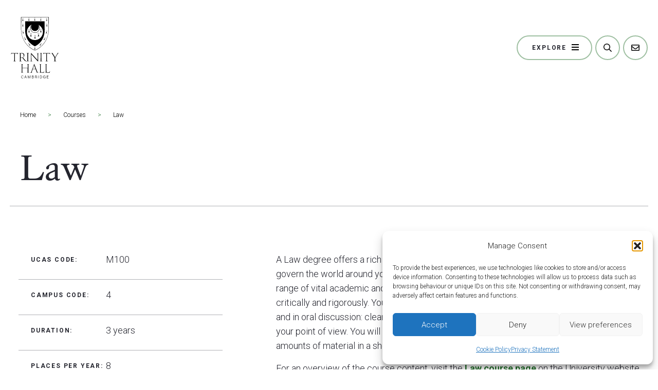

--- FILE ---
content_type: text/html; charset=UTF-8
request_url: https://www.trinhall.cam.ac.uk/study-with-us/undergraduate-study/courses/law/
body_size: 33830
content:
<!doctype html>
<html lang="en-GB">
<head>
	<meta charset="UTF-8">
	<title>Law - Trinity Hall Cambridge</title>
	<meta http-equiv="X-UA-Compatible" content="IE=edge,chrome=1">
	<meta name="viewport" content="width=device-width, initial-scale=1, minimum-scale=1">
	<link rel="profile" href="https://gmpg.org/xfn/11">
	
	<link rel="apple-touch-icon" sizes="180x180" href="https://www.trinhall.cam.ac.uk/wp-content/themes/trinity-hall-theme/assets/favicon/apple-touch-icon.png">
    <link rel="icon" type="image/png" sizes="32x32" href="https://www.trinhall.cam.ac.uk/wp-content/themes/trinity-hall-theme/assets/favicon/favicon-32x32.png">
    <link rel="icon" type="image/png" sizes="16x16" href="https://www.trinhall.cam.ac.uk/wp-content/themes/trinity-hall-theme/assets/favicon/favicon-16x16.png">
    <meta name="msapplication-TileColor" content="#da532c">
    <meta name="theme-color" content="#ffffff">

	<meta name='robots' content='index, follow, max-image-preview:large, max-snippet:-1, max-video-preview:-1' />

	<!-- This site is optimized with the Yoast SEO plugin v26.7 - https://yoast.com/wordpress/plugins/seo/ -->
	<link rel="canonical" href="https://www.trinhall.cam.ac.uk/study-with-us/undergraduate-study/courses/law/" />
	<meta property="og:locale" content="en_GB" />
	<meta property="og:type" content="article" />
	<meta property="og:title" content="Law - Trinity Hall Cambridge" />
	<meta property="og:description" content="A Law degree offers a rich and diverse path to understanding systems and relationships that govern the world around you. It provides you with an exceptional opportunity to develop a range of vital academic and practical skills of much wider value. You will learn to think critically and rigorously. You will learn how to express [&hellip;]" />
	<meta property="og:url" content="https://www.trinhall.cam.ac.uk/study-with-us/undergraduate-study/courses/law/" />
	<meta property="og:site_name" content="Trinity Hall Cambridge" />
	<meta property="article:modified_time" content="2025-06-30T13:50:12+00:00" />
	<meta property="og:image" content="https://www.trinhall.cam.ac.uk/wp-content/uploads/2023/09/tingey-injury-law-firm-DZpc4UY8ZtY-unsplash.jpg" />
	<meta property="og:image:width" content="1440" />
	<meta property="og:image:height" content="960" />
	<meta property="og:image:type" content="image/jpeg" />
	<meta name="twitter:card" content="summary_large_image" />
	<meta name="twitter:label1" content="Estimated reading time" />
	<meta name="twitter:data1" content="1 minute" />
	<script type="application/ld+json" class="yoast-schema-graph">{"@context":"https://schema.org","@graph":[{"@type":"WebPage","@id":"https://www.trinhall.cam.ac.uk/study-with-us/undergraduate-study/courses/law/","url":"https://www.trinhall.cam.ac.uk/study-with-us/undergraduate-study/courses/law/","name":"Law - Trinity Hall Cambridge","isPartOf":{"@id":"https://www.trinhall.cam.ac.uk/#website"},"primaryImageOfPage":{"@id":"https://www.trinhall.cam.ac.uk/study-with-us/undergraduate-study/courses/law/#primaryimage"},"image":{"@id":"https://www.trinhall.cam.ac.uk/study-with-us/undergraduate-study/courses/law/#primaryimage"},"thumbnailUrl":"https://www.trinhall.cam.ac.uk/wp-content/uploads/2023/09/tingey-injury-law-firm-DZpc4UY8ZtY-unsplash.jpg","datePublished":"2023-09-21T14:55:44+00:00","dateModified":"2025-06-30T13:50:12+00:00","breadcrumb":{"@id":"https://www.trinhall.cam.ac.uk/study-with-us/undergraduate-study/courses/law/#breadcrumb"},"inLanguage":"en-GB","potentialAction":[{"@type":"ReadAction","target":["https://www.trinhall.cam.ac.uk/study-with-us/undergraduate-study/courses/law/"]}]},{"@type":"ImageObject","inLanguage":"en-GB","@id":"https://www.trinhall.cam.ac.uk/study-with-us/undergraduate-study/courses/law/#primaryimage","url":"https://www.trinhall.cam.ac.uk/wp-content/uploads/2023/09/tingey-injury-law-firm-DZpc4UY8ZtY-unsplash.jpg","contentUrl":"https://www.trinhall.cam.ac.uk/wp-content/uploads/2023/09/tingey-injury-law-firm-DZpc4UY8ZtY-unsplash.jpg","width":1440,"height":960,"caption":"Image by Tingey Injury Law Firm on Unsplash"},{"@type":"BreadcrumbList","@id":"https://www.trinhall.cam.ac.uk/study-with-us/undergraduate-study/courses/law/#breadcrumb","itemListElement":[{"@type":"ListItem","position":1,"name":"Home","item":"https://www.trinhall.cam.ac.uk/"},{"@type":"ListItem","position":2,"name":"Courses","item":"https://www.trinhall.cam.ac.uk/study-with-us/undergraduate-study/courses/"},{"@type":"ListItem","position":3,"name":"Law"}]},{"@type":"WebSite","@id":"https://www.trinhall.cam.ac.uk/#website","url":"https://www.trinhall.cam.ac.uk/","name":"Trinity Hall Cambridge","description":"","potentialAction":[{"@type":"SearchAction","target":{"@type":"EntryPoint","urlTemplate":"https://www.trinhall.cam.ac.uk/?s={search_term_string}"},"query-input":{"@type":"PropertyValueSpecification","valueRequired":true,"valueName":"search_term_string"}}],"inLanguage":"en-GB"}]}</script>
	<!-- / Yoast SEO plugin. -->


<link rel='dns-prefetch' href='//www.google.com' />
<link rel='dns-prefetch' href='//ajax.googleapis.com' />
<link rel='dns-prefetch' href='//cdn.jsdelivr.net' />
<link rel="alternate" type="application/rss+xml" title="Trinity Hall Cambridge &raquo; Feed" href="https://www.trinhall.cam.ac.uk/feed/" />
<link rel="alternate" title="oEmbed (JSON)" type="application/json+oembed" href="https://www.trinhall.cam.ac.uk/wp-json/oembed/1.0/embed?url=https%3A%2F%2Fwww.trinhall.cam.ac.uk%2Fstudy-with-us%2Fundergraduate-study%2Fcourses%2Flaw%2F" />
<link rel="alternate" title="oEmbed (XML)" type="text/xml+oembed" href="https://www.trinhall.cam.ac.uk/wp-json/oembed/1.0/embed?url=https%3A%2F%2Fwww.trinhall.cam.ac.uk%2Fstudy-with-us%2Fundergraduate-study%2Fcourses%2Flaw%2F&#038;format=xml" />
<style id='wp-img-auto-sizes-contain-inline-css' type='text/css'>
img:is([sizes=auto i],[sizes^="auto," i]){contain-intrinsic-size:3000px 1500px}
/*# sourceURL=wp-img-auto-sizes-contain-inline-css */
</style>
<style id='wp-block-library-inline-css' type='text/css'>
:root{--wp-block-synced-color:#7a00df;--wp-block-synced-color--rgb:122,0,223;--wp-bound-block-color:var(--wp-block-synced-color);--wp-editor-canvas-background:#ddd;--wp-admin-theme-color:#007cba;--wp-admin-theme-color--rgb:0,124,186;--wp-admin-theme-color-darker-10:#006ba1;--wp-admin-theme-color-darker-10--rgb:0,107,160.5;--wp-admin-theme-color-darker-20:#005a87;--wp-admin-theme-color-darker-20--rgb:0,90,135;--wp-admin-border-width-focus:2px}@media (min-resolution:192dpi){:root{--wp-admin-border-width-focus:1.5px}}.wp-element-button{cursor:pointer}:root .has-very-light-gray-background-color{background-color:#eee}:root .has-very-dark-gray-background-color{background-color:#313131}:root .has-very-light-gray-color{color:#eee}:root .has-very-dark-gray-color{color:#313131}:root .has-vivid-green-cyan-to-vivid-cyan-blue-gradient-background{background:linear-gradient(135deg,#00d084,#0693e3)}:root .has-purple-crush-gradient-background{background:linear-gradient(135deg,#34e2e4,#4721fb 50%,#ab1dfe)}:root .has-hazy-dawn-gradient-background{background:linear-gradient(135deg,#faaca8,#dad0ec)}:root .has-subdued-olive-gradient-background{background:linear-gradient(135deg,#fafae1,#67a671)}:root .has-atomic-cream-gradient-background{background:linear-gradient(135deg,#fdd79a,#004a59)}:root .has-nightshade-gradient-background{background:linear-gradient(135deg,#330968,#31cdcf)}:root .has-midnight-gradient-background{background:linear-gradient(135deg,#020381,#2874fc)}:root{--wp--preset--font-size--normal:16px;--wp--preset--font-size--huge:42px}.has-regular-font-size{font-size:1em}.has-larger-font-size{font-size:2.625em}.has-normal-font-size{font-size:var(--wp--preset--font-size--normal)}.has-huge-font-size{font-size:var(--wp--preset--font-size--huge)}.has-text-align-center{text-align:center}.has-text-align-left{text-align:left}.has-text-align-right{text-align:right}.has-fit-text{white-space:nowrap!important}#end-resizable-editor-section{display:none}.aligncenter{clear:both}.items-justified-left{justify-content:flex-start}.items-justified-center{justify-content:center}.items-justified-right{justify-content:flex-end}.items-justified-space-between{justify-content:space-between}.screen-reader-text{border:0;clip-path:inset(50%);height:1px;margin:-1px;overflow:hidden;padding:0;position:absolute;width:1px;word-wrap:normal!important}.screen-reader-text:focus{background-color:#ddd;clip-path:none;color:#444;display:block;font-size:1em;height:auto;left:5px;line-height:normal;padding:15px 23px 14px;text-decoration:none;top:5px;width:auto;z-index:100000}html :where(.has-border-color){border-style:solid}html :where([style*=border-top-color]){border-top-style:solid}html :where([style*=border-right-color]){border-right-style:solid}html :where([style*=border-bottom-color]){border-bottom-style:solid}html :where([style*=border-left-color]){border-left-style:solid}html :where([style*=border-width]){border-style:solid}html :where([style*=border-top-width]){border-top-style:solid}html :where([style*=border-right-width]){border-right-style:solid}html :where([style*=border-bottom-width]){border-bottom-style:solid}html :where([style*=border-left-width]){border-left-style:solid}html :where(img[class*=wp-image-]){height:auto;max-width:100%}:where(figure){margin:0 0 1em}html :where(.is-position-sticky){--wp-admin--admin-bar--position-offset:var(--wp-admin--admin-bar--height,0px)}@media screen and (max-width:600px){html :where(.is-position-sticky){--wp-admin--admin-bar--position-offset:0px}}

/*# sourceURL=wp-block-library-inline-css */
</style><link rel='stylesheet' id='wc-blocks-style-css' href='https://www.trinhall.cam.ac.uk/wp-content/plugins/woocommerce/assets/client/blocks/wc-blocks.css?ver=wc-10.4.3' type='text/css' media='all' />
<style id='global-styles-inline-css' type='text/css'>
:root{--wp--preset--aspect-ratio--square: 1;--wp--preset--aspect-ratio--4-3: 4/3;--wp--preset--aspect-ratio--3-4: 3/4;--wp--preset--aspect-ratio--3-2: 3/2;--wp--preset--aspect-ratio--2-3: 2/3;--wp--preset--aspect-ratio--16-9: 16/9;--wp--preset--aspect-ratio--9-16: 9/16;--wp--preset--color--black: #000000;--wp--preset--color--cyan-bluish-gray: #abb8c3;--wp--preset--color--white: #ffffff;--wp--preset--color--pale-pink: #f78da7;--wp--preset--color--vivid-red: #cf2e2e;--wp--preset--color--luminous-vivid-orange: #ff6900;--wp--preset--color--luminous-vivid-amber: #fcb900;--wp--preset--color--light-green-cyan: #7bdcb5;--wp--preset--color--vivid-green-cyan: #00d084;--wp--preset--color--pale-cyan-blue: #8ed1fc;--wp--preset--color--vivid-cyan-blue: #0693e3;--wp--preset--color--vivid-purple: #9b51e0;--wp--preset--gradient--vivid-cyan-blue-to-vivid-purple: linear-gradient(135deg,rgb(6,147,227) 0%,rgb(155,81,224) 100%);--wp--preset--gradient--light-green-cyan-to-vivid-green-cyan: linear-gradient(135deg,rgb(122,220,180) 0%,rgb(0,208,130) 100%);--wp--preset--gradient--luminous-vivid-amber-to-luminous-vivid-orange: linear-gradient(135deg,rgb(252,185,0) 0%,rgb(255,105,0) 100%);--wp--preset--gradient--luminous-vivid-orange-to-vivid-red: linear-gradient(135deg,rgb(255,105,0) 0%,rgb(207,46,46) 100%);--wp--preset--gradient--very-light-gray-to-cyan-bluish-gray: linear-gradient(135deg,rgb(238,238,238) 0%,rgb(169,184,195) 100%);--wp--preset--gradient--cool-to-warm-spectrum: linear-gradient(135deg,rgb(74,234,220) 0%,rgb(151,120,209) 20%,rgb(207,42,186) 40%,rgb(238,44,130) 60%,rgb(251,105,98) 80%,rgb(254,248,76) 100%);--wp--preset--gradient--blush-light-purple: linear-gradient(135deg,rgb(255,206,236) 0%,rgb(152,150,240) 100%);--wp--preset--gradient--blush-bordeaux: linear-gradient(135deg,rgb(254,205,165) 0%,rgb(254,45,45) 50%,rgb(107,0,62) 100%);--wp--preset--gradient--luminous-dusk: linear-gradient(135deg,rgb(255,203,112) 0%,rgb(199,81,192) 50%,rgb(65,88,208) 100%);--wp--preset--gradient--pale-ocean: linear-gradient(135deg,rgb(255,245,203) 0%,rgb(182,227,212) 50%,rgb(51,167,181) 100%);--wp--preset--gradient--electric-grass: linear-gradient(135deg,rgb(202,248,128) 0%,rgb(113,206,126) 100%);--wp--preset--gradient--midnight: linear-gradient(135deg,rgb(2,3,129) 0%,rgb(40,116,252) 100%);--wp--preset--font-size--small: 13px;--wp--preset--font-size--medium: 20px;--wp--preset--font-size--large: 36px;--wp--preset--font-size--x-large: 42px;--wp--preset--spacing--20: 0.44rem;--wp--preset--spacing--30: 0.67rem;--wp--preset--spacing--40: 1rem;--wp--preset--spacing--50: 1.5rem;--wp--preset--spacing--60: 2.25rem;--wp--preset--spacing--70: 3.38rem;--wp--preset--spacing--80: 5.06rem;--wp--preset--shadow--natural: 6px 6px 9px rgba(0, 0, 0, 0.2);--wp--preset--shadow--deep: 12px 12px 50px rgba(0, 0, 0, 0.4);--wp--preset--shadow--sharp: 6px 6px 0px rgba(0, 0, 0, 0.2);--wp--preset--shadow--outlined: 6px 6px 0px -3px rgb(255, 255, 255), 6px 6px rgb(0, 0, 0);--wp--preset--shadow--crisp: 6px 6px 0px rgb(0, 0, 0);}:where(.is-layout-flex){gap: 0.5em;}:where(.is-layout-grid){gap: 0.5em;}body .is-layout-flex{display: flex;}.is-layout-flex{flex-wrap: wrap;align-items: center;}.is-layout-flex > :is(*, div){margin: 0;}body .is-layout-grid{display: grid;}.is-layout-grid > :is(*, div){margin: 0;}:where(.wp-block-columns.is-layout-flex){gap: 2em;}:where(.wp-block-columns.is-layout-grid){gap: 2em;}:where(.wp-block-post-template.is-layout-flex){gap: 1.25em;}:where(.wp-block-post-template.is-layout-grid){gap: 1.25em;}.has-black-color{color: var(--wp--preset--color--black) !important;}.has-cyan-bluish-gray-color{color: var(--wp--preset--color--cyan-bluish-gray) !important;}.has-white-color{color: var(--wp--preset--color--white) !important;}.has-pale-pink-color{color: var(--wp--preset--color--pale-pink) !important;}.has-vivid-red-color{color: var(--wp--preset--color--vivid-red) !important;}.has-luminous-vivid-orange-color{color: var(--wp--preset--color--luminous-vivid-orange) !important;}.has-luminous-vivid-amber-color{color: var(--wp--preset--color--luminous-vivid-amber) !important;}.has-light-green-cyan-color{color: var(--wp--preset--color--light-green-cyan) !important;}.has-vivid-green-cyan-color{color: var(--wp--preset--color--vivid-green-cyan) !important;}.has-pale-cyan-blue-color{color: var(--wp--preset--color--pale-cyan-blue) !important;}.has-vivid-cyan-blue-color{color: var(--wp--preset--color--vivid-cyan-blue) !important;}.has-vivid-purple-color{color: var(--wp--preset--color--vivid-purple) !important;}.has-black-background-color{background-color: var(--wp--preset--color--black) !important;}.has-cyan-bluish-gray-background-color{background-color: var(--wp--preset--color--cyan-bluish-gray) !important;}.has-white-background-color{background-color: var(--wp--preset--color--white) !important;}.has-pale-pink-background-color{background-color: var(--wp--preset--color--pale-pink) !important;}.has-vivid-red-background-color{background-color: var(--wp--preset--color--vivid-red) !important;}.has-luminous-vivid-orange-background-color{background-color: var(--wp--preset--color--luminous-vivid-orange) !important;}.has-luminous-vivid-amber-background-color{background-color: var(--wp--preset--color--luminous-vivid-amber) !important;}.has-light-green-cyan-background-color{background-color: var(--wp--preset--color--light-green-cyan) !important;}.has-vivid-green-cyan-background-color{background-color: var(--wp--preset--color--vivid-green-cyan) !important;}.has-pale-cyan-blue-background-color{background-color: var(--wp--preset--color--pale-cyan-blue) !important;}.has-vivid-cyan-blue-background-color{background-color: var(--wp--preset--color--vivid-cyan-blue) !important;}.has-vivid-purple-background-color{background-color: var(--wp--preset--color--vivid-purple) !important;}.has-black-border-color{border-color: var(--wp--preset--color--black) !important;}.has-cyan-bluish-gray-border-color{border-color: var(--wp--preset--color--cyan-bluish-gray) !important;}.has-white-border-color{border-color: var(--wp--preset--color--white) !important;}.has-pale-pink-border-color{border-color: var(--wp--preset--color--pale-pink) !important;}.has-vivid-red-border-color{border-color: var(--wp--preset--color--vivid-red) !important;}.has-luminous-vivid-orange-border-color{border-color: var(--wp--preset--color--luminous-vivid-orange) !important;}.has-luminous-vivid-amber-border-color{border-color: var(--wp--preset--color--luminous-vivid-amber) !important;}.has-light-green-cyan-border-color{border-color: var(--wp--preset--color--light-green-cyan) !important;}.has-vivid-green-cyan-border-color{border-color: var(--wp--preset--color--vivid-green-cyan) !important;}.has-pale-cyan-blue-border-color{border-color: var(--wp--preset--color--pale-cyan-blue) !important;}.has-vivid-cyan-blue-border-color{border-color: var(--wp--preset--color--vivid-cyan-blue) !important;}.has-vivid-purple-border-color{border-color: var(--wp--preset--color--vivid-purple) !important;}.has-vivid-cyan-blue-to-vivid-purple-gradient-background{background: var(--wp--preset--gradient--vivid-cyan-blue-to-vivid-purple) !important;}.has-light-green-cyan-to-vivid-green-cyan-gradient-background{background: var(--wp--preset--gradient--light-green-cyan-to-vivid-green-cyan) !important;}.has-luminous-vivid-amber-to-luminous-vivid-orange-gradient-background{background: var(--wp--preset--gradient--luminous-vivid-amber-to-luminous-vivid-orange) !important;}.has-luminous-vivid-orange-to-vivid-red-gradient-background{background: var(--wp--preset--gradient--luminous-vivid-orange-to-vivid-red) !important;}.has-very-light-gray-to-cyan-bluish-gray-gradient-background{background: var(--wp--preset--gradient--very-light-gray-to-cyan-bluish-gray) !important;}.has-cool-to-warm-spectrum-gradient-background{background: var(--wp--preset--gradient--cool-to-warm-spectrum) !important;}.has-blush-light-purple-gradient-background{background: var(--wp--preset--gradient--blush-light-purple) !important;}.has-blush-bordeaux-gradient-background{background: var(--wp--preset--gradient--blush-bordeaux) !important;}.has-luminous-dusk-gradient-background{background: var(--wp--preset--gradient--luminous-dusk) !important;}.has-pale-ocean-gradient-background{background: var(--wp--preset--gradient--pale-ocean) !important;}.has-electric-grass-gradient-background{background: var(--wp--preset--gradient--electric-grass) !important;}.has-midnight-gradient-background{background: var(--wp--preset--gradient--midnight) !important;}.has-small-font-size{font-size: var(--wp--preset--font-size--small) !important;}.has-medium-font-size{font-size: var(--wp--preset--font-size--medium) !important;}.has-large-font-size{font-size: var(--wp--preset--font-size--large) !important;}.has-x-large-font-size{font-size: var(--wp--preset--font-size--x-large) !important;}
/*# sourceURL=global-styles-inline-css */
</style>

<style id='classic-theme-styles-inline-css' type='text/css'>
/*! This file is auto-generated */
.wp-block-button__link{color:#fff;background-color:#32373c;border-radius:9999px;box-shadow:none;text-decoration:none;padding:calc(.667em + 2px) calc(1.333em + 2px);font-size:1.125em}.wp-block-file__button{background:#32373c;color:#fff;text-decoration:none}
/*# sourceURL=/wp-includes/css/classic-themes.min.css */
</style>
<style id='woocommerce-inline-inline-css' type='text/css'>
.woocommerce form .form-row .required { visibility: visible; }
/*# sourceURL=woocommerce-inline-inline-css */
</style>
<link rel='stylesheet' id='cmplz-general-css' href='https://www.trinhall.cam.ac.uk/wp-content/plugins/complianz-gdpr-premium/assets/css/cookieblocker.min.css?ver=1765188602' type='text/css' media='all' />
<link rel='stylesheet' id='main-styles-css' href='https://www.trinhall.cam.ac.uk/wp-content/themes/trinity-hall-theme-child-main/dist/css/main-style.min.css?ver=1.0.0' type='text/css' media='all' />
<link rel='stylesheet' id='crucible-styles-css' href='https://www.trinhall.cam.ac.uk/wp-content/themes/trinity-hall-theme/dist/css/style.min.css?ver=1.0.2' type='text/css' media='all' />
<link rel='stylesheet' id='wp-block-paragraph-css' href='https://www.trinhall.cam.ac.uk/wp-includes/blocks/paragraph/style.min.css?ver=6.9' type='text/css' media='all' />
<script type="text/javascript" src="https://ajax.googleapis.com/ajax/libs/jquery/3.7.0/jquery.min.js?ver=6.9" id="jquery-js"></script>
<script type="text/javascript" src="https://www.trinhall.cam.ac.uk/wp-content/plugins/recaptcha-woo/js/rcfwc.js?ver=1.0" id="rcfwc-js-js" defer="defer" data-wp-strategy="defer"></script>
<script type="text/javascript" src="https://www.google.com/recaptcha/api.js?hl=en_GB" id="recaptcha-js" defer="defer" data-wp-strategy="defer"></script>
<script type="text/javascript" src="https://www.trinhall.cam.ac.uk/wp-content/plugins/woocommerce/assets/js/jquery-blockui/jquery.blockUI.min.js?ver=2.7.0-wc.10.4.3" id="wc-jquery-blockui-js" defer="defer" data-wp-strategy="defer"></script>
<script type="text/javascript" id="wc-add-to-cart-js-extra">
/* <![CDATA[ */
var wc_add_to_cart_params = {"ajax_url":"/wp-admin/admin-ajax.php","wc_ajax_url":"/?wc-ajax=%%endpoint%%","i18n_view_cart":"View basket","cart_url":"https://www.trinhall.cam.ac.uk/basket/","is_cart":"","cart_redirect_after_add":"no"};
//# sourceURL=wc-add-to-cart-js-extra
/* ]]> */
</script>
<script type="text/javascript" src="https://www.trinhall.cam.ac.uk/wp-content/plugins/woocommerce/assets/js/frontend/add-to-cart.min.js?ver=10.4.3" id="wc-add-to-cart-js" defer="defer" data-wp-strategy="defer"></script>
<script type="text/javascript" src="https://www.trinhall.cam.ac.uk/wp-content/plugins/woocommerce/assets/js/js-cookie/js.cookie.min.js?ver=2.1.4-wc.10.4.3" id="wc-js-cookie-js" defer="defer" data-wp-strategy="defer"></script>
<script type="text/javascript" id="woocommerce-js-extra">
/* <![CDATA[ */
var woocommerce_params = {"ajax_url":"/wp-admin/admin-ajax.php","wc_ajax_url":"/?wc-ajax=%%endpoint%%","i18n_password_show":"Show password","i18n_password_hide":"Hide password"};
//# sourceURL=woocommerce-js-extra
/* ]]> */
</script>
<script type="text/javascript" src="https://www.trinhall.cam.ac.uk/wp-content/plugins/woocommerce/assets/js/frontend/woocommerce.min.js?ver=10.4.3" id="woocommerce-js" defer="defer" data-wp-strategy="defer"></script>
<script type="text/javascript" src="https://www.trinhall.cam.ac.uk/wp-content/plugins/wpo365-login/apps/dist/pintra-redirect.js?ver=36.2" id="pintraredirectjs-js" async></script>
<script type="text/javascript" id="WCPAY_ASSETS-js-extra">
/* <![CDATA[ */
var wcpayAssets = {"url":"https://www.trinhall.cam.ac.uk/wp-content/plugins/woocommerce-payments/dist/"};
//# sourceURL=WCPAY_ASSETS-js-extra
/* ]]> */
</script>
<script type="text/javascript" src="https://cdn.jsdelivr.net/npm/swiper@8/swiper-bundle.min.js?ver=6.9" id="swiper-js"></script>
<script type="text/javascript" id="crucible-scripts-js-extra">
/* <![CDATA[ */
var ajax_path = {"ajaxurl":"https://www.trinhall.cam.ac.uk/wp-admin/admin-ajax.php","ajaxnonce":"3e43443207"};
//# sourceURL=crucible-scripts-js-extra
/* ]]> */
</script>
<script type="text/javascript" src="https://www.trinhall.cam.ac.uk/wp-content/themes/trinity-hall-theme/dist/js/app.min.js?ver=6.9" id="crucible-scripts-js"></script>
<link rel="https://api.w.org/" href="https://www.trinhall.cam.ac.uk/wp-json/" /><link rel="alternate" title="JSON" type="application/json" href="https://www.trinhall.cam.ac.uk/wp-json/wp/v2/courses/24183" />			<style>.cmplz-hidden {
					display: none !important;
				}</style>        <!-- Google tag (gtag.js) -->
        <script type="text/plain" data-service="google-analytics" data-category="statistics" async data-cmplz-src="https://www.googletagmanager.com/gtag/js?id=G-VLJL9XYY56"></script>
        <script>
        window.dataLayer = window.dataLayer || [];
        function gtag(){dataLayer.push(arguments);}
        gtag('js', new Date());

        gtag('config', 'G-VLJL9XYY56');
        </script>
        	<noscript><style>.woocommerce-product-gallery{ opacity: 1 !important; }</style></noscript>
	<link rel='stylesheet' id='wc-stripe-blocks-checkout-style-css' href='https://www.trinhall.cam.ac.uk/wp-content/plugins/woocommerce-gateway-stripe/build/upe-blocks.css?ver=1e1661bb3db973deba05' type='text/css' media='all' />
</head>

<body data-cmplz=1 class="wp-singular courses-template-default single single-courses postid-24183 wp-theme-trinity-hall-theme wp-child-theme-trinity-hall-theme-child-main theme-trinity-hall-theme woocommerce-no-js">
<div id="page" class="site">
	<!-- <a class="skip-link screen-reader-text" href="#content">Skip to content</a> -->

	<header class="site-header fixed top-0 left-0 w-full z-50 bg-white pt-8 pb-3">
                <div class="container relative">
            <div class="flex justify-between items-center">
                <a href="https://www.trinhall.cam.ac.uk" class="block w-[96px] h-auto college-logo transition-all origin-center duration-200"><svg version="1.1" id="Layer_1" xmlns="http://www.w3.org/2000/svg" xmlns:xlink="http://www.w3.org/1999/xlink" x="0" y="0" viewBox="0 0 124.2 157.9" xml:space="preserve"><path class="logo-text" d="M28.8 113c0-.1-.1-.2-.4-.2s-.5 0-.9-.1c-1-.1-1.2-.6-1.2-1.5-.1-1.2-.1-2.8-.1-5.5v-1.3c0-.1 0-.2.1-.2l4 .1c.2 0 .3.1.4.2.6.8 2 2.7 3.1 4.1 1.4 1.9 2.3 3.1 3.4 3.7.8.6 1.5.8 3.3.8h1.9c.8 0 1.7-.1 1.8-.1s1.7.1 3 .1c.3 0 .4-.1.4-.2s-.1-.2-.4-.2c-.2 0-.6 0-1-.1-.9-.2-1-.5-1.1-1.5-.1-1.2-.1-3.1-.1-6V94.3c.1-1 .2-1.4 1.1-1.5.2 0 .4 0 .5-.1.2 0 .3-.1.3-.2s-.1-.2-.4-.2c-.8 0-2.2.1-2.4.1s-1.8-.1-2.6-.1c-.3 0-.4.1-.4.2s.1.2.3.2.3 0 .6.1c.9.1 1 .5 1.1 1.6v10.7c0 3.1 0 4.8-.1 6.1-.1.8-.2 1.3-.7 1.4-.2 0-.3.1-.5.1h-.4c-1.3-.1-2.2-.5-3.6-2-1.6-1.7-3.6-4.2-5.8-7 2.4-1.9 3.4-4 3.4-6.1 0-2-1.1-3.4-2.1-4.1-1.4-1-3.1-1.1-4.8-1.1-.9 0-2.9.1-3.3.1-.3 0-1.9-.1-2.9-.1-.3 0-.4.1-.4.2s.1.2.3.2c.3 0 .6 0 .9.1.8.1 1.1.5 1.2 1.6 0 .9.1 1.7.1 5.9v4.8c0 3.1 0 5.1-.1 6.3-.1.8-.2 1.2-.8 1.3h-.6c-.2 0-.3.1-.3.2s.1.2.4.2c.8 0 1.9-.1 2.3-.1.2 0 1.7.1 3.1.1.2 0 .4 0 .4-.2zm-2.6-19.1c0-.2.1-.3.2-.4.4-.1 1.1-.2 2.1-.2 3.4 0 5.3 2.2 5.3 5.4 0 2.1-.8 3.7-1.9 4.4-.6.4-1.3.5-2.1.5-1.4 0-2.9-.2-3.4-.4-.1 0-.1-.1-.1-.3v-9h-.1zm96.1-1.2c0 .1-.1.2-.3.2-.5 0-.9.1-1.3.3-.6.2-.8.6-1.5 1.5-1.3 1.8-4.8 7.6-5.4 8.8-.5 1-.5 1.4-.5 2.4v2.2c0 1 0 2 .1 3.2.1.8.3 1.3 1.2 1.4.4.1.8.1 1.1.1.2 0 .3.1.3.2s-.1.2-.4.2c-1.4 0-3-.1-3.2-.1s-1.8.1-2.6.1c-.3 0-.4-.1-.4-.2s.1-.2.3-.2c.2 0 .5 0 .8-.1.5-.1.8-.7.8-1.4.1-1.1.1-2.3.1-3.2v-2.3c0-1.3-.2-1.8-.5-2.5-.3-.5-4-6.6-5-8.1-.8-1.2-1.3-1.9-1.9-2.2-.4-.2-.7-.3-1.2-.3-.2 0-.3-.1-.3-.2s.1-.1.4-.1c.5 0 2.1.1 2.5.1.2 0 1.3-.1 2.2-.1.3 0 .3.1.3.1 0 .1-.1.2-.3.2-.5.1-.6.2-.6.5s.3.8.5 1.2c.5.8 4.9 7.9 5.4 8.7.6-1.2 4.2-7.1 4.9-8.2.5-.8.8-1.4.8-1.7 0-.4-.3-.5-.9-.5-.2 0-.3-.1-.3-.2s.1-.1.3-.1c.7 0 1.4.1 1.9.1.6 0 1.9-.1 2.5-.1.1.2.2.2.2.3zm-50.2 0c0 .1-.1.2-.3.2-.3 0-.4 0-.7.1-.9.2-1 .6-1 2.5v15.6c0 2.2 0 2.4-.3 2.4-.2 0-.4-.3-1.8-1.6-.6-.7-4-4.2-7.5-8.1-3.1-3.4-6.3-7-7.5-8.3l.3 14.3c0 2.3.2 2.9 1.3 3.1.4.1.7.1.9.1s.4.1.4.2-.1.2-.4.2c-1.3 0-2.4-.1-2.7-.1s-1.3.1-2.5.1c-.3 0-.4 0-.4-.2 0-.1.1-.2.4-.2.2 0 .4 0 .8-.1.7-.2 1-.8 1-3.6V93.8c0-1.3.1-1.5.3-1.5s.6.5.9.9c.8.9 4.4 4.9 8.3 9.1 3.6 4 6.3 6.8 7.4 8.1l-.3-14.6c0-1.9-.2-2.5-1.1-2.7-.4-.1-.8-.1-1.1-.1s-.3-.1-.3-.2.1-.1.4-.1c1.1 0 2.3.1 2.6.1.3 0 1.4-.1 2.4-.1.4-.1.5-.1.5 0zm-52.6 0c0 .6-.1 2.4-.1 2.8 0 .2-.1.4-.2.4s-.2-.1-.2-.4v-.4c-.1-1.1-.4-1.4-2.7-1.5-1.2-.1-3.1-.1-4.6-.1v11.8c0 2.9 0 4.9.1 6.1.1.9.2 1.3 1.1 1.4.4.1.9.1 1.2.1.2 0 .3.1.3.2s-.1.2-.3.2c-1.3 0-3.2-.1-3.3-.1-.2 0-1.7.1-2.5.1-.3 0-.4-.1-.4-.2s.1-.2.3-.2H9c.6-.1.7-.5.8-1.4.1-1.2.1-3 .1-6.1V93.5H5.3c-1.9 0-2.3.3-2.7.9-.2.4-.3.7-.4 1-.1.2-.1.2-.2.2s-.1-.2-.1-.4c.1-.5.4-2 .5-2.6.1-.4.2-.5.3-.5.2 0 .5.2.9.2.8.1 1.7.2 2.6.2H16c1 0 2.4-.1 2.8-.2.3-.1.4-.1.5-.1s.2.3.2.5zm54.8 0c0-.1.1-.2.4-.2.8 0 2.4.1 2.6.1s1.7-.1 2.4-.1c.3 0 .4 0 .4.2 0 .1-.1.2-.3.2-.2 0-.3 0-.5.1-.9.1-1 .5-1.1 1.5v10.8c0 2.9 0 4.8.1 6 .1.9.2 1.3 1.1 1.5.4.1.8.1 1 .1.3 0 .4.1.4.2s-.1.2-.4.2c-1.3 0-2.9-.1-3-.1-.2 0-1.7.1-2.5.1-.3 0-.4-.1-.4-.2s.1-.2.4-.2c.2 0 .5 0 .8-.1.6-.1.7-.7.7-1.4.1-1.3.1-3 .1-6.1V94.6c-.1-1.1-.2-1.5-1.1-1.6-.3 0-.4 0-.6-.1-.4 0-.5-.1-.5-.2zm25.8 0c0 .6-.1 2.4-.1 2.8 0 .2-.1.4-.2.4s-.2-.1-.2-.4v-.4c-.1-1.1-.4-1.4-2.7-1.5-1.2-.1-3.1-.1-4.6-.1v11.8c0 2.9 0 4.9.1 6.1.1.9.2 1.3 1.1 1.4.4.1.9.1 1.2.1.2 0 .3.1.3.2s-.1.2-.3.2c-1.3 0-3.2-.1-3.3-.1-.2 0-1.7.1-2.5.1-.3 0-.4-.1-.4-.2s.1-.2.3-.2h.8c.6-.1.7-.5.8-1.4.1-1.2.1-3 .1-6.1V93.5h-4.6c-1.9 0-2.3.3-2.7.9-.2.4-.3.7-.4 1-.1.2-.1.2-.2.2s-.1-.2-.1-.4c.1-.5.4-2 .5-2.6.1-.4.2-.5.3-.5.2 0 .5.2.9.2.8.1 1.7.2 2.6.2h9.8c1 0 2.4-.1 2.8-.2.3-.1.4-.1.5-.1s.2.3.2.5zm-23.2 56.5h-2.3v6.8h2.3c1.9 0 3.2-1.4 3.2-3.4-.1-2.1-1.3-3.4-3.2-3.4zm-.1 6.2h-1.5v-5.6h1.5c1.8 0 2.5 1.3 2.5 2.7 0 1.7-.8 2.9-2.5 2.9zm-27.1-6.2h1v6.8H50v-6.3c-.3 1-1.5 4.1-2.4 6.3H47c-.6-1.7-1.9-5.2-2.2-6.3 0 .8.1 2.3.1 3.5v2.8h-.7v-6.8h1c.9 2.2 1.9 5.1 2.2 5.9.2-.5 1.4-3.7 2.3-5.9zm-21.5 3.4c0 1.4.6 2.9 2.3 2.9 1.1 0 1.6-.6 1.9-1.3h.7c-.3 1.1-1.1 1.9-2.6 1.9-2 0-3-1.5-3-3.4 0-1.8 1-3.5 3-3.5 1.5 0 2.4.9 2.6 2h-.7c-.3-.8-.8-1.4-1.9-1.4-1.6-.1-2.3 1.4-2.3 2.8zm9.7-3.4-2.4 6.8h.7l.8-2.2h2.8l.8 2.2h.7l-2.5-6.8h-.9zm-.7 4c.6-1.6 1-2.8 1.2-3.3.1.5.5 1.4 1.2 3.3h-2.4zm33-4h.7v6.8h-.7v-6.8zm22.5 6.2h3.7l-.1.6H92v-6.8h4.3v.6h-3.6v2.3h3.4v.6h-3.4v2.7zM66.9 151c0-1.1-.7-1.8-2.1-1.8h-2.5v6.8h.7v-3.1h1.5c1.3 0 1.6.4 1.6 1.5v.2c0 .6 0 1.1.1 1.4h.7c-.1-.3-.1-.9-.1-1.4v-.3c0-1.2-.5-1.6-1.1-1.8.7-.1 1.2-.6 1.2-1.5zm-2.3 1.3H63v-2.5h1.7c1 0 1.5.4 1.5 1.2 0 .9-.5 1.3-1.6 1.3zm-6.8.1c.5-.2 1-.7 1-1.5 0-1-.7-1.7-2-1.7h-2.5v6.8h2.5c1.2 0 2.2-.6 2.2-2 .1-1-.7-1.5-1.2-1.6zm-2.8-2.6h1.8c.9 0 1.3.5 1.3 1.1 0 .7-.4 1.1-1.5 1.1H55v-2.2zm1.8 5.6H55v-2.7h1.6c1.3 0 1.8.6 1.8 1.4 0 .8-.7 1.3-1.6 1.3zm26.8-2.8c0 1.5.7 2.8 2.3 2.8 1.6 0 2-1.1 2-2.4v-.1h-2.1v-.6h2.7v3.6H88c0-.1-.1-.4-.1-1-.3.5-.8 1.1-2.1 1.1-1.9 0-3-1.5-3-3.4 0-2 1.1-3.5 3.1-3.5 1.5 0 2.5.8 2.7 2h-.7c-.3-.9-.9-1.4-2-1.4-1.6 0-2.3 1.3-2.3 2.9zm16.3-14.1c0 .3-.2 1.9-.5 2.8-.2.7-.3.7-1.7.7-3.3 0-6-.2-7.4-.2-.7 0-1.7.1-2.4.1-.3 0-.4 0-.4-.2 0-.1.1-.1.3-.1.2 0 .5 0 .7-.1.6-.1.7-.7.8-1.5.1-1.1.1-3.1.1-6.4v-11.3c-.1-1.1-.2-1.5-1.2-1.7-.3 0-.5-.1-.8-.1-.2 0-.3 0-.3-.1s.1-.2.4-.2c1 0 2.4.1 2.7.1.2 0 1.8-.1 2.5-.1.3 0 .4 0 .4.1s-.1.1-.3.1c-.2 0-.4 0-.7.1-.8.1-1 .6-1.1 1.7V133.6c0 5.2.1 6.5.4 6.9s1.3.5 3.6.5c1.7 0 2.9 0 3.5-.5.5-.3.9-1 1-2.1.1-.3.1-.3.2-.3.2.1.2.2.2.4zm-29 3.1c-.2 0-.5 0-.9-.1-1-.1-1.5-.7-2.4-2.9-1.9-4.8-6.6-16.8-6.9-17.8-.3-.8-.4-.9-.5-.9s-.2.1-.5 1l-6.5 17.9c-.6 1.9-1.1 2.6-2.2 2.8-.2.1-.5.1-.7.1-.3 0-.4.1-.4.1 0 .1.1.2.5.2 1.3 0 2.4-.1 2.7-.1s1.4.1 2 .1c.3 0 .4-.1.4-.2s-.1-.1-.3-.1h-.4c-.5 0-.8-.3-.8-.7 0-.5.2-1.4.5-2.1l1.9-5.6c.1-.1.1-.2.2-.2h7c.1 0 .2.1.2.2l2.9 7.6c.1.4.1.7-.2.7-.1 0-.2.1-.2.1 0 .1.2.1.5.1 1.4.1 3.3.1 4 .1.3 0 .4-.1.4-.2s-.1-.1-.3-.1zm-7.7-9.4h-6.4c-.1 0-.1-.1-.1-.2l3-8.8c.1-.3.2-.3.3 0l3.3 8.8c0 .1 0 .2-.1.2zm12.8 9.6c-.7 0-1.7.1-2.4.1-.3 0-.4 0-.4-.2 0-.1.1-.1.3-.1.2 0 .5 0 .7-.1.6-.1.7-.7.8-1.5.1-1.1.1-3.1.1-6.4v-11.3c-.1-1.1-.2-1.5-1.2-1.7-.3 0-.5-.1-.8-.1-.2 0-.3 0-.3-.1s.1-.2.4-.2c1 0 2.4.1 2.7.1.2 0 1.8-.1 2.5-.1.3 0 .4 0 .4.1s-.1.1-.3.1-.4 0-.7.1c-.8.1-1 .6-1.1 1.7V133.6c0 5.2.1 6.5.4 6.9s1.3.5 3.6.5c1.7 0 2.9 0 3.5-.5.5-.3.9-1 1-2.1.1-.3.1-.3.2-.3s.1.1.1.3c0 .3-.2 1.9-.5 2.8-.2.7-.3.7-1.7.7-3.2.1-5.8-.1-7.3-.1zm-31.4 0c-.1 0-1.7.1-2.5.1-.3 0-.4-.1-.4-.2s.1-.1.3-.1.5 0 .8-.1c.5-.1.7-.5.8-1.5.1-1.2.1-3.9.1-6.7v-2.9c0-.1 0-.2-.1-.2H30.5c-.1 0-.1 0-.1.1v3c0 2.7 0 5.3.1 6.5.1 1 .2 1.5 1.1 1.6.3.1.8.1 1.1.1.2 0 .3.1.3.1 0 .1-.1.2-.4.2-1.3 0-2.9-.1-3-.1-.2 0-1.5.1-2.4.1-.3 0-.4-.1-.4-.2s.1-.1.3-.1c.3 0 .5 0 .8-.1.6-.1.7-.6.8-1.7.1-1.2.1-3.5.1-6.2v-11.3c-.1-1.2-.2-1.6-1.2-1.7-.3 0-.7-.1-.9-.1-.2 0-.3-.1-.3-.1 0-.1.1-.1.4-.1 1 0 2.5.1 2.8.1.2 0 1.7-.1 2.4-.1.3 0 .4 0 .4.2 0 .1-.1.1-.2.1s-.3 0-.6.1c-.8.1-1 .5-1.1 1.7V129.2c0 .2.1.2.1.2h13.2c.1 0 .1 0 .1-.2v-6.8c-.1-1.2-.2-1.6-1.1-1.7-.3-.1-.7-.1-.9-.1s-.3-.1-.3-.1c0-.1.1-.1.4-.1 1 0 2.6.1 2.8.1.1 0 1.8-.1 2.4-.1.3 0 .4 0 .4.1s-.1.1-.3.1-.3 0-.6.1c-.9.1-1 .5-1.1 1.7v11.3c0 2.7 0 5.2.1 6.4.1 1 .3 1.4 1.1 1.5.4.1.9.1 1.1.1.2 0 .3.1.3.1 0 .1-.1.2-.4.2-1.5-.1-3-.2-3.2-.2z"/><path d="M61.9 85.9c-.3-.1-5.3-1.6-12.8-7.4-15.5-12.1-23-30-22.3-53.3.2-4.7.2-23.1.2-23.3v-.3h69.9v.3c0 .2 0 18.5.2 23.2.7 23.3-6.8 41.2-22.3 53.3-7.6 5.9-12.6 7.4-12.9 7.5zM27.7 2.3c0 2.6 0 18.5-.2 22.9-.3 8.6-1.1 34.7 22 52.7 6.8 5.3 11.7 7 12.4 7.2.7-.2 5.6-1.9 12.4-7.2 23.1-18 22.3-44.1 22-52.7-.1-4.4-.1-20.4-.1-22.9H27.7zm64.7 15.8c0 .2-.2.4-.4.4s-.4-.2-.4-.4.2-.4.4-.4.4.2.4.4m-1 1.5c0 .2-.2.4-.4.4s-.4-.2-.4-.4.2-.4.4-.4.4.2.4.4m2.1 0c0 .2-.2.4-.4.4s-.4-.2-.4-.4.2-.4.4-.4.4.2.4.4m-1.5-.2s-.6 4.8-1.9 6.1l1.4-1.2.5 1.8.3-1.8 1.2 1.2c.2-.1-1.1-2.5-1.5-6.1m.8 16.7c-.1.2-.3.4-.5.3-.2-.1-.4-.3-.3-.5s.3-.4.5-.3c.2 0 .3.3.3.5m-1.4 1.2c-.1.2-.3.4-.5.3-.2-.1-.4-.3-.3-.5s.3-.4.5-.3c.2 0 .4.2.3.5m2.1.5c-.1.2-.3.4-.5.3-.2-.1-.4-.3-.3-.5s.3-.4.5-.3c.2.1.3.3.3.5m-1.4-.6s-1.9 4.5-3.5 5.4l1.7-.8v1.8l.8-1.6.9 1.5s-.5-2.7.1-6.3m-3.7 15.7c-.1.2-.4.3-.6.2s-.3-.4-.2-.6c.1-.2.4-.3.6-.2s.3.4.2.6m-1.6.9c-.1.2-.4.3-.6.2s-.3-.4-.2-.6c.1-.2.4-.3.6-.2s.3.4.2.6m1.9.9c-.1.2-.4.3-.6.2-.1-.1-.2-.3-.1-.6.1-.2.4-.3.6-.2.1.2.2.4.1.6m-1.2-.8s-2.7 4.1-4.4 4.7l1.8-.5-.3 1.8 1.1-1.5.6 1.6s-.1-2.7 1.2-6.1m-8.2 13.9c-.1.2-.4.2-.6.1s-.2-.4-.1-.6.4-.2.6-.1c.2.2.2.5.1.6m-1.7.6c-.1.2-.4.2-.6.1s-.2-.4-.1-.6.4-.2.6-.1.2.4.1.6m1.6 1.3c-.1.2-.4.2-.6.1s-.2-.4-.1-.6.4-.2.6-.1c.3.2.3.4.1.6m-1-1.1s-3.5 3.4-5.3 3.6l1.9-.1-.7 1.7 1.4-1.2.2 1.7c0 .1.5-2.6 2.5-5.7M31.3 18.1c0 .2.2.4.4.4s.4-.2.4-.4-.2-.4-.4-.4-.4.2-.4.4m1 1.5c0 .2.2.4.4.4s.4-.2.4-.4-.2-.4-.4-.4c-.3 0-.4.2-.4.4m-2.2 0c0 .2.2.4.4.4s.4-.2.4-.4-.2-.4-.4-.4-.4.2-.4.4m1.5-.2s.6 4.8 1.9 6.1l-1.4-1.2-.5 1.8-.3-1.8-1.3 1.1s1.3-2.4 1.6-6m-.3-15.2c0 .2.2.4.4.4s.4-.2.4-.4c.1-.2-.1-.4-.4-.4-.2 0-.4.2-.4.4m1 1.5c0 .2.2.4.4.4s.4-.2.4-.4-.2-.4-.4-.4-.4.2-.4.4m-2.1 0c0 .2.2.4.4.4s.4-.2.4-.4-.2-.4-.4-.4-.4.2-.4.4m1.4-.2s.6 4.8 1.9 6.1l-1.4-1.2-.5 1.8-.3-1.8-1.3 1.2s1.3-2.5 1.6-6.1m14.7-2.1c0 .2.2.4.4.4s.4-.2.4-.4-.2-.4-.4-.4-.4.2-.4.4m1 1.5c0 .2.2.4.4.4s.4-.2.4-.4-.2-.4-.4-.4-.4.2-.4.4m-2.1 0c0 .2.2.4.4.4s.4-.2.4-.4-.2-.4-.4-.4-.4.2-.4.4m1.5-.2s.6 4.8 1.9 6.1l-1.4-1.2-.5 1.8-.3-1.8-1.4 1.1s1.3-2.4 1.7-6m14.7-1.3c0 .2.2.4.4.4s.4-.2.4-.4-.2-.4-.4-.4-.4.2-.4.4m.9 1.5c0 .2.2.4.4.4s.4-.2.4-.4-.2-.4-.4-.4-.4.2-.4.4m-2.1 0c0 .2.2.4.4.4s.4-.2.4-.4-.2-.4-.4-.4-.4.2-.4.4m1.5-.2s.6 4.8 1.9 6.1l-1.4-1.2-.5 1.8-.3-1.8-1.2 1.2c-.1-.1 1.1-2.5 1.5-6.1m-.1 71.7c0 .2.2.4.4.4s.4-.2.4-.4-.2-.4-.4-.4c-.3-.1-.4.1-.4.4m.9 1.5c0 .2.2.4.4.4s.4-.2.4-.4-.2-.4-.4-.4c-.2-.1-.4.1-.4.4m-2.1 0c0 .2.2.4.4.4s.4-.2.4-.4-.2-.4-.4-.4c-.2-.1-.4.1-.4.4m1.5-.3s.6 4.8 1.9 6.1l-1.4-1.2-.5 1.8-.3-1.8-1.2 1.2c-.1 0 1.1-2.4 1.5-6.1M76.4 3.4c0 .2.2.4.4.4s.4-.2.4-.4-.2-.4-.4-.4-.4.2-.4.4m1 1.5c0 .2.2.4.4.4s.4-.2.4-.4-.2-.4-.4-.4-.4.2-.4.4m-2.1 0c0 .2.2.4.4.4s.4-.2.4-.4-.2-.4-.4-.4-.4.2-.4.4m1.4-.2s.6 4.8 1.9 6.1l-1.4-1.2-.5 1.8-.3-1.8-1.2 1.2c-.1-.1 1.2-2.5 1.5-6.1m14.7-.5c0 .2.2.4.4.4s.4-.2.4-.4-.2-.4-.4-.4-.4.2-.4.4m1 1.5c0 .2.2.4.4.4s.4-.2.4-.4-.2-.4-.4-.4-.4.2-.4.4m-2.1 0c0 .2.2.4.4.4s.4-.2.4-.4-.2-.4-.4-.4-.4.2-.4.4m1.4-.2s.6 4.8 1.9 6.1l-1.4-1.2-.5 1.8-.3-1.8-1.2 1.2c-.1 0 1.2-2.5 1.5-6.1M30.9 36.1c.1.2.3.4.5.3.2-.1.4-.3.3-.5s-.3-.4-.5-.3c-.2 0-.4.3-.3.5m1.3 1.2c.1.2.3.4.5.3.2-.1.4-.3.3-.5-.1-.2-.3-.4-.5-.3-.2 0-.3.2-.3.5m-2 .5c.1.2.3.4.5.3.2-.1.4-.3.3-.5s-.3-.4-.5-.3-.4.3-.3.5m1.3-.6s1.9 4.5 3.5 5.4l-1.7-.8v1.8l-.8-1.6-.9 1.5s.6-2.7-.1-6.3m3.8 15.6c.1.2.4.3.6.2.2-.1.3-.4.2-.6s-.4-.3-.6-.2c-.3.2-.4.4-.2.6m1.5.9c.1.2.4.3.6.2.2-.1.3-.4.2-.6-.1-.2-.4-.3-.6-.2-.2.2-.3.4-.2.6m-1.9 1c.1.2.4.3.6.2.2-.1.3-.4.2-.6-.1-.2-.4-.3-.6-.2-.2.1-.3.4-.2.6m1.2-.9s2.7 4.1 4.4 4.7l-1.8-.5.3 1.8-1.1-1.5-.6 1.6c0 .1.1-2.7-1.2-6.1m9 14c.1.2.4.2.6.1.2-.1.2-.4.1-.6-.1-.2-.4-.2-.6-.1-.2.2-.2.5-.1.6m1.7.6c.1.2.4.2.6.1.2-.1.2-.4.1-.6-.1-.2-.4-.2-.6-.1s-.3.4-.1.6m-1.7 1.3c.1.2.4.2.6.1.2-.1.2-.4.1-.6-.1-.2-.4-.2-.6-.1-.2.2-.2.4-.1.6m1-1.1s3.5 3.4 5.3 3.6l-1.9-.1.7 1.7-1.4-1.2-.2 1.7c.1.1-.5-2.6-2.5-5.7M44.8 41l1.8-1.6.6 2.3.4-2.3 1.6 1.6c.1-.1-1.6-3.2-2-7.9 0 0-.8 6.3-2.4 7.9zm4.7 10.3 1.8-1.6.6 2.3.4-2.3 1.6 1.6c.1-.1-1.6-3.2-2-7.9 0 0-.8 6.3-2.4 7.9zm12.6-4.1c.3 0 .5-.2.5-.5s-.3-.5-.5-.5c-.3 0-.5.2-.5.5s.2.5.5.5zm1.5 2c.3 0 .5-.2.5-.5s-.3-.6-.5-.5c-.3 0-.5.2-.5.5s.2.5.5.5zm-2.8 0c.3 0 .5-.2.5-.5s-.2-.6-.5-.5c-.3 0-.5.2-.5.5s.2.5.5.5zM45.9 33.9c.3 0 .5-.2.5-.5s-.3-.6-.5-.5c-.3 0-.5.2-.5.5s.2.5.5.5zm4.6 10.3c.3 0 .5-.2.5-.5s-.2-.6-.5-.5c-.3 0-.5.2-.5.5s.2.5.5.5zm1.3-2c.3 0 .5-.2.5-.5s-.3-.5-.5-.5c-.3 0-.5.2-.5.5s.2.5.5.5zm-3.2-8.3c.3 0 .5-.2.5-.5s-.3-.6-.5-.5c-.3 0-.5.2-.5.5s.2.5.5.5zm-1.5-2c.3 0 .5-.2.5-.5s-.2-.5-.5-.5-.5.2-.5.5.2.5.5.5zm6.2 12.3c.3 0 .5-.2.5-.5s-.3-.6-.5-.5c-.3 0-.5.2-.5.5s.2.5.5.5zm25.1-10.5c.3 0 .5-.2.5-.5s-.3-.5-.5-.5c-.3 0-.5.2-.5.5s.2.5.5.5zm-2.8 0c.3 0 .5-.2.5-.5s-.2-.5-.5-.5-.5.2-.5.5.2.5.5.5zm1.3-1.9c.3 0 .5-.2.5-.5s-.2-.5-.5-.5-.5.2-.5.5.2.5.5.5zm9.6-1.2c-.1-3.3-.1-17.1-.1-18.3H37.5s0 14.9-.1 18.4c-.2 7.6-.1 26.3 15.6 39.1 5.3 4.3 8.9 5.4 8.9 5.4s3.6-1.1 8.9-5.4c15.8-12.9 15.9-31.5 15.7-39.2zM62 36.8c5.4 0 9.7-4.4 9.7-9.7 0-1.2-.2-2.3-.6-3.4.8 1.1 1.4 2.3 1.7 3.6.2 1.1.3 2.2.2 3.3-.1 3.7-2.8 7.2-6 8.9-3.8 2-9 1.3-12.2-1.7-3.4-3.1-4.4-8.1-2.8-12.4.4-.7.8-1.4 1.3-2.1-.6 1.2-.9 2.5-1 3.8 0 5.4 4.4 9.7 9.7 9.7zm8.9 20.7c-6.6 3.4-16 2.5-21.7-2.4-1.8-1.6-3.4-3.4-4.4-5.5-2.6-3.7-3.2-8.5-2.7-13.1.8-6.5 5.7-13.2 12-15.6-1.2 1.2-2.2 2.7-3 4.1-1.7 4.6-.6 10 3.1 13.3 3.4 3.3 9 4 13.2 1.9 3.5-1.8 6.4-5.6 6.5-9.6.3-3.6-1-6.7-3.2-9.3 6.1 2.9 10.9 9.4 11.3 16.2.7 8.3-3.7 16.2-11.1 20zm3.7-16.7 1.8-1.6.6 2.3.4-2.3 1.6 1.6c.1 0-1.6-3.1-2-7.9 0 0-.8 6.3-2.4 7.9zM70.9 42c.4 0 .6-.2.6-.5s-.3-.6-.6-.5c-.3 0-.5.2-.5.5s.2.5.5.5zM59.8 56.3l1.8-1.6.6 2.3.4-2.3 1.6 1.6c.1-.1-1.6-3.2-2-7.9 0 0-.8 6.3-2.4 7.9zm12.7-12.4c.3 0 .5-.2.5-.5s-.3-.5-.5-.5c-.3 0-.5.2-.5.5s.2.5.5.5zm-2.8 0c.3 0 .5-.2.5-.5s-.2-.5-.5-.5-.5.2-.5.5.2.5.5.5zm-1 7.1 1.8-1.6.6 2.3.4-2.3 1.6 1.6c.1 0-1.6-3.2-2-7.9 0 0-.8 6.3-2.4 7.9z"/></svg><span class="sr-only">Trinity Hall Logo</span></a>

                <div class="flex items-center">
                    <a href="#" class="menu-toggle relative text-btn uppercase font-bold h-12 lg:h-auto w-12 lg:w-auto lg:py-3.5 lg:pl-7 lg:pr-12 border-2 border-primary-dark_light rounded-full flex items-center transition-all hover:bg-primary-light hover:border-primary-light">
                        <div class="menu-toggle-icon">
                            <div class="icon-left"></div>
                            <div class="icon-right"></div>
                        </div>
                        <span class="sr-only">Hamburger menu icon</span>
                    </a>

                    <a href="#" class="search-toggle w-12 h-12 border-2 border-primary-dark_light hidden md:flex items-center justify-center rounded-full ml-1.5 transition-all hover:bg-primary-light hover:border-primary-light"><span class="block h-4 w-4 search-icon"><svg xmlns="http://www.w3.org/2000/svg" viewBox="0 0 512 512"><path d="M508.5 468.9 387.1 347.5c-2.3-2.3-5.3-3.5-8.5-3.5h-13.2c31.5-36.5 50.6-84 50.6-136C416 93.1 322.9 0 208 0S0 93.1 0 208s93.1 208 208 208c52 0 99.5-19.1 136-50.6v13.2c0 3.2 1.3 6.2 3.5 8.5l121.4 121.4c4.7 4.7 12.3 4.7 17 0l22.6-22.6c4.7-4.7 4.7-12.3 0-17zM208 368c-88.4 0-160-71.6-160-160S119.6 48 208 48s160 71.6 160 160-71.6 160-160 160z"/></svg></span><span class="block h-4 w-2.5 close-search"><svg xmlns="http://www.w3.org/2000/svg" viewBox="0 0 320 512"><path d="m207.6 256 107.72-107.72c6.23-6.23 6.23-16.34 0-22.58l-25.03-25.03c-6.23-6.23-16.34-6.23-22.58 0L160 208.4 52.28 100.68c-6.23-6.23-16.34-6.23-22.58 0L4.68 125.7c-6.23 6.23-6.23 16.34 0 22.58L112.4 256 4.68 363.72c-6.23 6.23-6.23 16.34 0 22.58l25.03 25.03c6.23 6.23 16.34 6.23 22.58 0L160 303.6l107.72 107.72c6.23 6.23 16.34 6.23 22.58 0l25.03-25.03c6.23-6.23 6.23-16.34 0-22.58L207.6 256z"/></svg></span><span class="sr-only">Search button</span></a>

                    <a href="mailto:info@trinhall.cam.ac.uk" class=" w-12 h-12 border-2 border-primary-dark_light hidden md:flex items-center justify-center rounded-full ml-1.5 hover:bg-primary-light hover:border-primary-light"><span class="block h-4 w-4"><svg xmlns="http://www.w3.org/2000/svg" viewBox="0 0 512 512"><path d="M464 64H48C21.49 64 0 85.49 0 112v288c0 26.51 21.49 48 48 48h416c26.51 0 48-21.49 48-48V112c0-26.51-21.49-48-48-48zm0 48v40.805c-22.422 18.259-58.168 46.651-134.587 106.49-16.841 13.247-50.201 45.072-73.413 44.701-23.208.375-56.579-31.459-73.413-44.701C106.18 199.465 70.425 171.067 48 152.805V112h416zM48 400V214.398c22.914 18.251 55.409 43.862 104.938 82.646 21.857 17.205 60.134 55.186 103.062 54.955 42.717.231 80.509-37.199 103.053-54.947 49.528-38.783 82.032-64.401 104.947-82.653V400H48z"/></svg></span><span class="sr-only">Email us button</span></a>
                </div>
            </div>

            <div class="search-box bg-primary-light p-14 absolute right-0 top-0 transform -translate-y-[100vh] transition-all w-full lg:w-auto duration-300">
                <form role="search" method="get" id="searchform" class="searchform w-full" action="https://www.trinhall.cam.ac.uk/">

    <label for="s" class="block mb-2 text-[16px] font-bold w-full">Search</label>
    <div class="relative">
        <input type="text" class="input-search text-base p-4 text-black placeholder-black placeholder-opacity-40 border border-primary-light focus:outline-none focus:border focus:border-primary-dark w-full lg:w-[590px] rounded-full" placeholder="Type something to search..." value="" name="s" id="s" />

        <input type="submit" id="searchsubmit" class="absolute right-1.5 top-1/2 transform -translate-y-1/2 z-10 cursor-pointer bg-primary rounded-full h-12 w-12 bg-[url('../../assets/images/search.svg')] bg-[length:16px_16px] bg-center bg-no-repeat transition-all hover:bg-primary-light" value="" />

    </div>
</form>            </div>

            <div class="menu-primary-container"><nav class="header-main-nav relative" aria-label="Main Menu"><ul class="lg:w-1/2 pt-16 lg:pr-6" role="navigation"><li class="pb-8 !mb-0 menu-title absolute top-0 left-0"><h3>Menu</h3></li><li class="level-1-back hidden pb-8 !mb-0 absolute top-0 left-0"><a href="#" class="border border-primary-dark_light rounded-full uppercase !text-btn font-bold py-[11px] px-5">Back</a></li><li class="level-2-back hidden pb-8 !mb-0 absolute top-0 left-0"><a href="#" class="border border-primary-dark_light rounded-full uppercase !text-btn font-bold py-[11px] px-5">Back</a></li><li class="level-3-back hidden pb-8 !mb-0 absolute top-0 left-0"><a href="#" class="border border-primary-dark_light rounded-full uppercase !text-btn font-bold py-[11px] px-5">Back</a></li><li id="menu-item-24601" class="menu-item menu-item-type-post_type menu-item-object-page menu-item-has-children menu-item-24601 top-level-trigger"><a href="https://www.trinhall.cam.ac.uk/study-with-us/">Study with us</a><div class="absolute top-[60px] left-0 lg:left-1/2 transform translate-x-[100vw] w-full lg:w-1/2 h-full lg:h-auto z-10 transition-all duration-300 sub-menu-overlay level-1 bg-primary-light lg:ml-8"><ul class="sub-menu level-2"><li id="menu-item-25088" class="menu-item menu-item-type-post_type menu-item-object-page menu-item-25088"><a href="https://www.trinhall.cam.ac.uk/study-with-us/">Study with us</a></li>
<li id="menu-item-24705" class="menu-item menu-item-type-post_type menu-item-object-page menu-item-has-children menu-item-24705 level-2-trigger"><a href="https://www.trinhall.cam.ac.uk/study-with-us/undergraduate-study/">Undergraduate Study</a><div class="absolute top-0 left-0 lg:left-1/2 transform translate-x-[100vw] w-full lg:w-1/2 h-full lg:h-auto z-10 transition-all duration-300 sub-menu-overlay level-3 bg-primary-light lg:ml-8"><ul class="sub-menu level-3"><li id="menu-item-24706" class="menu-item menu-item-type-post_type menu-item-object-page menu-item-24706"><a href="https://www.trinhall.cam.ac.uk/study-with-us/undergraduate-study/">Undergraduate Study</a></li>
<li id="menu-item-24852" class="menu-item menu-item-type-custom menu-item-object-custom menu-item-24852"><a href="/study-with-us/undergraduate-study/courses/">Courses</a></li>
<li id="menu-item-24707" class="menu-item menu-item-type-post_type menu-item-object-page menu-item-24707"><a href="https://www.trinhall.cam.ac.uk/study-with-us/undergraduate-study/entry-requirements/">Entry Requirements</a></li>
<li id="menu-item-24708" class="menu-item menu-item-type-post_type menu-item-object-page menu-item-24708"><a href="https://www.trinhall.cam.ac.uk/study-with-us/undergraduate-study/how-to-apply/">How to Apply</a></li>
<li id="menu-item-24710" class="menu-item menu-item-type-post_type menu-item-object-page menu-item-has-children menu-item-24710 level-3-trigger"><a href="https://www.trinhall.cam.ac.uk/study-with-us/undergraduate-study/fees-and-finance-overview/">Fees and Finance</a><div class="absolute top-0 left-0 lg:left-1/2 transform translate-x-[100vw] w-full lg:w-1/2 h-full lg:h-auto z-10 transition-all duration-300 sub-menu-overlay level-4 bg-primary-light lg:ml-8"><ul class="sub-menu level-4"><li id="menu-item-25105" class="menu-item menu-item-type-post_type menu-item-object-page menu-item-25105"><a href="https://www.trinhall.cam.ac.uk/study-with-us/undergraduate-study/fees-and-finance-overview/">Fees and Finance</a></li>
<li id="menu-item-24714" class="menu-item menu-item-type-post_type menu-item-object-page menu-item-24714"><a href="https://www.trinhall.cam.ac.uk/study-with-us/undergraduate-study/fees-and-finance-overview/financial-support/">Financial Support</a></li>
<li id="menu-item-24713" class="menu-item menu-item-type-post_type menu-item-object-page menu-item-24713"><a href="https://www.trinhall.cam.ac.uk/study-with-us/undergraduate-study/fees-and-finance-overview/living-costs/">Living Costs</a></li>
<li id="menu-item-24712" class="menu-item menu-item-type-post_type menu-item-object-page menu-item-24712"><a href="https://www.trinhall.cam.ac.uk/study-with-us/undergraduate-study/fees-and-finance-overview/tuition-fees/">Tuition Fees</a></li>
</ul></div></li>
<li id="menu-item-24715" class="menu-item menu-item-type-post_type menu-item-object-page menu-item-24715"><a href="https://www.trinhall.cam.ac.uk/study-with-us/next-steps/open-days-events-and-visits/">Open Days, Events and Visits</a></li>
<li id="menu-item-24716" class="menu-item menu-item-type-post_type menu-item-object-page menu-item-24716"><a href="https://www.trinhall.cam.ac.uk/study-with-us/access-and-outreach/the-admissions-team/">The Admissions Team</a></li>
<li id="menu-item-24717" class="menu-item menu-item-type-post_type menu-item-object-page menu-item-24717"><a href="https://www.trinhall.cam.ac.uk/study-with-us/next-steps/prospectus/">Prospectus</a></li>
<li id="menu-item-24718" class="menu-item menu-item-type-post_type menu-item-object-page menu-item-24718"><a href="https://www.trinhall.cam.ac.uk/study-with-us/undergraduate-study/faqs/">FAQs</a></li>
<li id="menu-item-24721" class="menu-item menu-item-type-post_type menu-item-object-page menu-item-24721"><a href="https://www.trinhall.cam.ac.uk/study-with-us/next-steps/student-profiles/">Student Profiles</a></li>
<li id="menu-item-24722" class="menu-item menu-item-type-post_type menu-item-object-page menu-item-24722"><a href="https://www.trinhall.cam.ac.uk/study-with-us/access-and-outreach/">Access and Outreach</a></li>
</ul></div></li>
<li id="menu-item-24723" class="menu-item menu-item-type-post_type menu-item-object-page menu-item-has-children menu-item-24723 level-2-trigger"><a href="https://www.trinhall.cam.ac.uk/study-with-us/postgraduate-study/">Postgraduate Study</a><div class="absolute top-0 left-0 lg:left-1/2 transform translate-x-[100vw] w-full lg:w-1/2 h-full lg:h-auto z-10 transition-all duration-300 sub-menu-overlay level-3 bg-primary-light lg:ml-8"><ul class="sub-menu level-3"><li id="menu-item-24724" class="menu-item menu-item-type-post_type menu-item-object-page menu-item-24724"><a href="https://www.trinhall.cam.ac.uk/study-with-us/postgraduate-study/">Postgraduate Study</a></li>
<li id="menu-item-24725" class="menu-item menu-item-type-post_type menu-item-object-page menu-item-24725"><a href="https://www.trinhall.cam.ac.uk/study-with-us/postgraduate-study/how-to-apply/">How to Apply</a></li>
<li id="menu-item-33633" class="menu-item menu-item-type-post_type menu-item-object-page menu-item-33633"><a href="https://www.trinhall.cam.ac.uk/study-with-us/postgraduate-study/visiting-postgraduate-students/">Visiting Postgraduate Students</a></li>
<li id="menu-item-24726" class="menu-item menu-item-type-post_type menu-item-object-page menu-item-24726"><a href="https://www.trinhall.cam.ac.uk/study-with-us/postgraduate-study/postgraduate-research-studentships/">Postgraduate Studentships</a></li>
<li id="menu-item-24728" class="menu-item menu-item-type-post_type menu-item-object-page menu-item-24728"><a href="https://www.trinhall.cam.ac.uk/study-with-us/postgraduate-study/postgraduate-research-studentships/studentship-faqs/">Studentship FAQs</a></li>
<li id="menu-item-24730" class="menu-item menu-item-type-post_type menu-item-object-page menu-item-24730"><a href="https://www.trinhall.cam.ac.uk/study-with-us/postgraduate-study/postgraduate-tutorial-office/">Postgraduate Tutorial Office</a></li>
<li id="menu-item-24990" class="menu-item menu-item-type-post_type menu-item-object-page menu-item-24990"><a href="https://www.trinhall.cam.ac.uk/contact-or-visit-us/">Contact</a></li>
</ul></div></li>
<li id="menu-item-25157" class="menu-item menu-item-type-post_type menu-item-object-page menu-item-has-children menu-item-25157 level-2-trigger"><a href="https://www.trinhall.cam.ac.uk/study-with-us/life-trinity-hall/">Life at Trinity Hall</a><div class="absolute top-0 left-0 lg:left-1/2 transform translate-x-[100vw] w-full lg:w-1/2 h-full lg:h-auto z-10 transition-all duration-300 sub-menu-overlay level-3 bg-primary-light lg:ml-8"><ul class="sub-menu level-3"><li id="menu-item-25168" class="menu-item menu-item-type-post_type menu-item-object-page menu-item-25168"><a href="https://www.trinhall.cam.ac.uk/study-with-us/life-trinity-hall/">Life at Trinity Hall</a></li>
<li id="menu-item-25165" class="menu-item menu-item-type-post_type menu-item-object-page menu-item-25165"><a href="https://www.trinhall.cam.ac.uk/study-with-us/life-trinity-hall/accommodation/">Accommodation</a></li>
<li id="menu-item-25166" class="menu-item menu-item-type-post_type menu-item-object-page menu-item-25166"><a href="https://www.trinhall.cam.ac.uk/study-with-us/life-trinity-hall/food-and-drink/">Food and Drink</a></li>
<li id="menu-item-25167" class="menu-item menu-item-type-post_type menu-item-object-page menu-item-25167"><a href="https://www.trinhall.cam.ac.uk/study-with-us/life-trinity-hall/support-for-students/">Support for Students</a></li>
</ul></div></li>
<li id="menu-item-24741" class="menu-item menu-item-type-post_type menu-item-object-page menu-item-has-children menu-item-24741 level-2-trigger"><a href="https://www.trinhall.cam.ac.uk/study-with-us/access-and-outreach/">Access and Outreach</a><div class="absolute top-0 left-0 lg:left-1/2 transform translate-x-[100vw] w-full lg:w-1/2 h-full lg:h-auto z-10 transition-all duration-300 sub-menu-overlay level-3 bg-primary-light lg:ml-8"><ul class="sub-menu level-3"><li id="menu-item-25089" class="menu-item menu-item-type-post_type menu-item-object-page menu-item-25089"><a href="https://www.trinhall.cam.ac.uk/study-with-us/access-and-outreach/">Access and Outreach</a></li>
<li id="menu-item-24737" class="menu-item menu-item-type-post_type menu-item-object-page menu-item-24737"><a href="https://www.trinhall.cam.ac.uk/study-with-us/access-and-outreach/widening-participation/">Widening Participation Programmes</a></li>
<li id="menu-item-24738" class="menu-item menu-item-type-post_type menu-item-object-page menu-item-24738"><a href="https://www.trinhall.cam.ac.uk/study-with-us/access-and-outreach/teachers-and-advisers/">Teachers and Advisers</a></li>
<li id="menu-item-24739" class="menu-item menu-item-type-post_type menu-item-object-page menu-item-24739"><a href="https://www.trinhall.cam.ac.uk/study-with-us/access-and-outreach/parents-and-supporters/">Parents and Supporters</a></li>
<li id="menu-item-26607" class="menu-item menu-item-type-post_type menu-item-object-page menu-item-26607"><a href="https://www.trinhall.cam.ac.uk/study-with-us/next-steps/open-days-events-and-visits/">Open Days, Events and Visits</a></li>
<li id="menu-item-24740" class="menu-item menu-item-type-post_type menu-item-object-page menu-item-24740"><a href="https://www.trinhall.cam.ac.uk/study-with-us/access-and-outreach/the-admissions-team/">The Admissions Team</a></li>
</ul></div></li>
<li id="menu-item-25158" class="menu-item menu-item-type-post_type menu-item-object-page menu-item-has-children menu-item-25158 level-2-trigger"><a href="https://www.trinhall.cam.ac.uk/study-with-us/next-steps/">Next Steps</a><div class="absolute top-0 left-0 lg:left-1/2 transform translate-x-[100vw] w-full lg:w-1/2 h-full lg:h-auto z-10 transition-all duration-300 sub-menu-overlay level-3 bg-primary-light lg:ml-8"><ul class="sub-menu level-3"><li id="menu-item-25169" class="menu-item menu-item-type-post_type menu-item-object-page menu-item-25169"><a href="https://www.trinhall.cam.ac.uk/study-with-us/next-steps/">Next Steps</a></li>
<li id="menu-item-25170" class="menu-item menu-item-type-post_type menu-item-object-page menu-item-25170"><a href="https://www.trinhall.cam.ac.uk/study-with-us/next-steps/trinity-hall-virtual-tour/">Trinity Hall Virtual Tour</a></li>
<li id="menu-item-25171" class="menu-item menu-item-type-post_type menu-item-object-page menu-item-25171"><a href="https://www.trinhall.cam.ac.uk/study-with-us/next-steps/open-days-events-and-visits/">Open Days, Events and Visits</a></li>
<li id="menu-item-25172" class="menu-item menu-item-type-post_type menu-item-object-page menu-item-25172"><a href="https://www.trinhall.cam.ac.uk/study-with-us/next-steps/prospectus/">Prospectus</a></li>
<li id="menu-item-25173" class="menu-item menu-item-type-post_type menu-item-object-page menu-item-25173"><a href="https://www.trinhall.cam.ac.uk/study-with-us/next-steps/student-profiles/">Student Profiles</a></li>
</ul></div></li>
<li id="menu-item-25159" class="menu-item menu-item-type-post_type menu-item-object-page menu-item-25159"><a href="https://www.trinhall.cam.ac.uk/study-with-us/why-cambridge/">Why Cambridge?</a></li>
<li id="menu-item-25160" class="menu-item menu-item-type-post_type menu-item-object-page menu-item-25160"><a href="https://www.trinhall.cam.ac.uk/study-with-us/why-trinity-hall/">Why Trinity Hall?</a></li>
</ul></div></li>
<li id="menu-item-24981" class="menu-item menu-item-type-post_type menu-item-object-page menu-item-has-children menu-item-24981 top-level-trigger"><a href="https://www.trinhall.cam.ac.uk/about/">About Trinity Hall</a><div class="absolute top-[60px] left-0 lg:left-1/2 transform translate-x-[100vw] w-full lg:w-1/2 h-full lg:h-auto z-10 transition-all duration-300 sub-menu-overlay level-1 bg-primary-light lg:ml-8"><ul class="sub-menu level-2"><li id="menu-item-25092" class="menu-item menu-item-type-post_type menu-item-object-page menu-item-25092"><a href="https://www.trinhall.cam.ac.uk/about/">About Trinity Hall</a></li>
<li id="menu-item-24992" class="menu-item menu-item-type-post_type menu-item-object-page menu-item-has-children menu-item-24992 level-2-trigger"><a href="https://www.trinhall.cam.ac.uk/about/the-college/">The College</a><div class="absolute top-0 left-0 lg:left-1/2 transform translate-x-[100vw] w-full lg:w-1/2 h-full lg:h-auto z-10 transition-all duration-300 sub-menu-overlay level-3 bg-primary-light lg:ml-8"><ul class="sub-menu level-3"><li id="menu-item-25097" class="menu-item menu-item-type-post_type menu-item-object-page menu-item-25097"><a href="https://www.trinhall.cam.ac.uk/about/the-college/">The College</a></li>
<li id="menu-item-24994" class="menu-item menu-item-type-post_type menu-item-object-page menu-item-24994"><a href="https://www.trinhall.cam.ac.uk/about/history/">History</a></li>
<li id="menu-item-24993" class="menu-item menu-item-type-post_type menu-item-object-page menu-item-24993"><a href="https://www.trinhall.cam.ac.uk/about/masters-of-trinity-hall/">Masters of Trinity Hall</a></li>
<li id="menu-item-24749" class="menu-item menu-item-type-post_type menu-item-object-page menu-item-24749"><a href="https://www.trinhall.cam.ac.uk/about/the-college/friends-of-trinity-hall-society/">Friends of Trinity Hall Society</a></li>
</ul></div></li>
<li id="menu-item-25010" class="menu-item menu-item-type-post_type menu-item-object-page menu-item-has-children menu-item-25010 level-2-trigger"><a href="https://www.trinhall.cam.ac.uk/about/art/">Arts and Music</a><div class="absolute top-0 left-0 lg:left-1/2 transform translate-x-[100vw] w-full lg:w-1/2 h-full lg:h-auto z-10 transition-all duration-300 sub-menu-overlay level-3 bg-primary-light lg:ml-8"><ul class="sub-menu level-3"><li id="menu-item-25098" class="menu-item menu-item-type-post_type menu-item-object-page menu-item-25098"><a href="https://www.trinhall.cam.ac.uk/about/art/">Art</a></li>
<li id="menu-item-25013" class="menu-item menu-item-type-post_type menu-item-object-page menu-item-has-children menu-item-25013 level-3-trigger"><a href="https://www.trinhall.cam.ac.uk/about/music/">Music</a><div class="absolute top-0 left-0 lg:left-1/2 transform translate-x-[100vw] w-full lg:w-1/2 h-full lg:h-auto z-10 transition-all duration-300 sub-menu-overlay level-4 bg-primary-light lg:ml-8"><ul class="sub-menu level-4"><li id="menu-item-25101" class="menu-item menu-item-type-post_type menu-item-object-page menu-item-25101"><a href="https://www.trinhall.cam.ac.uk/about/music/">Music</a></li>
<li id="menu-item-25012" class="menu-item menu-item-type-post_type menu-item-object-page menu-item-25012"><a href="https://www.trinhall.cam.ac.uk/about/music/music-facilities/">Music Facilities</a></li>
<li id="menu-item-32207" class="menu-item menu-item-type-post_type menu-item-object-page menu-item-32207"><a href="https://www.trinhall.cam.ac.uk/about/music/chapel-choir/">Chapel Choir</a></li>
<li id="menu-item-25011" class="menu-item menu-item-type-post_type menu-item-object-page menu-item-25011"><a href="https://www.trinhall.cam.ac.uk/about/music/music-society/">Music Society</a></li>
<li id="menu-item-32206" class="menu-item menu-item-type-post_type menu-item-object-page menu-item-32206"><a href="https://www.trinhall.cam.ac.uk/about/music/music-awards/">Music Awards</a></li>
<li id="menu-item-32205" class="menu-item menu-item-type-post_type menu-item-object-page menu-item-32205"><a href="https://www.trinhall.cam.ac.uk/about/music/professional-music/">Professional Music</a></li>
<li id="menu-item-32873" class="menu-item menu-item-type-post_type menu-item-object-page menu-item-32873"><a href="https://www.trinhall.cam.ac.uk/about/music/recordings/">Recordings</a></li>
</ul></div></li>
</ul></div></li>
<li id="menu-item-25018" class="menu-item menu-item-type-post_type menu-item-object-page menu-item-has-children menu-item-25018 level-2-trigger"><a href="https://www.trinhall.cam.ac.uk/about/library/">Library and Archive</a><div class="absolute top-0 left-0 lg:left-1/2 transform translate-x-[100vw] w-full lg:w-1/2 h-full lg:h-auto z-10 transition-all duration-300 sub-menu-overlay level-3 bg-primary-light lg:ml-8"><ul class="sub-menu level-3"><li id="menu-item-25102" class="menu-item menu-item-type-post_type menu-item-object-page menu-item-25102"><a href="https://www.trinhall.cam.ac.uk/about/library/">Library and Archive</a></li>
<li id="menu-item-25183" class="menu-item menu-item-type-post_type menu-item-object-page menu-item-has-children menu-item-25183 level-3-trigger"><a href="https://www.trinhall.cam.ac.uk/about/library/jerwood-library/">Jerwood Library</a><div class="absolute top-0 left-0 lg:left-1/2 transform translate-x-[100vw] w-full lg:w-1/2 h-full lg:h-auto z-10 transition-all duration-300 sub-menu-overlay level-4 bg-primary-light lg:ml-8"><ul class="sub-menu level-4"><li id="menu-item-25234" class="menu-item menu-item-type-post_type menu-item-object-page menu-item-25234"><a href="https://www.trinhall.cam.ac.uk/about/library/jerwood-library/">Jerwood Library</a></li>
<li id="menu-item-25235" class="menu-item menu-item-type-post_type menu-item-object-page menu-item-25235"><a href="https://www.trinhall.cam.ac.uk/about/library/jerwood-library/information-for-students/">Information For Students</a></li>
</ul></div></li>
<li id="menu-item-25026" class="menu-item menu-item-type-post_type menu-item-object-page menu-item-has-children menu-item-25026 level-3-trigger"><a href="https://www.trinhall.cam.ac.uk/about/library/old-library/">Old Library</a><div class="absolute top-0 left-0 lg:left-1/2 transform translate-x-[100vw] w-full lg:w-1/2 h-full lg:h-auto z-10 transition-all duration-300 sub-menu-overlay level-4 bg-primary-light lg:ml-8"><ul class="sub-menu level-4"><li id="menu-item-25721" class="menu-item menu-item-type-post_type menu-item-object-page menu-item-25721"><a href="https://www.trinhall.cam.ac.uk/about/library/old-library/">Old Library</a></li>
<li id="menu-item-25027" class="menu-item menu-item-type-post_type menu-item-object-page menu-item-25027"><a href="https://www.trinhall.cam.ac.uk/about/library/old-library/about-the-old-library/">About the Old Library</a></li>
<li id="menu-item-25024" class="menu-item menu-item-type-post_type menu-item-object-page menu-item-25024"><a href="https://www.trinhall.cam.ac.uk/about/library/old-library/visiting-old-library/">Visiting the Old Library</a></li>
<li id="menu-item-25025" class="menu-item menu-item-type-post_type menu-item-object-page menu-item-25025"><a href="https://www.trinhall.cam.ac.uk/about/library/old-library/supporters-of-the-old-library/">Supporting the Old Library</a></li>
</ul></div></li>
<li id="menu-item-25033" class="menu-item menu-item-type-post_type menu-item-object-page menu-item-25033"><a href="https://www.trinhall.cam.ac.uk/about/library/archives/">Archives</a></li>
</ul></div></li>
<li id="menu-item-25034" class="menu-item menu-item-type-post_type menu-item-object-page menu-item-has-children menu-item-25034 level-2-trigger"><a href="https://www.trinhall.cam.ac.uk/about/facilities/">Facilities</a><div class="absolute top-0 left-0 lg:left-1/2 transform translate-x-[100vw] w-full lg:w-1/2 h-full lg:h-auto z-10 transition-all duration-300 sub-menu-overlay level-3 bg-primary-light lg:ml-8"><ul class="sub-menu level-3"><li id="menu-item-25103" class="menu-item menu-item-type-post_type menu-item-object-page menu-item-25103"><a href="https://www.trinhall.cam.ac.uk/about/facilities/">Facilities</a></li>
<li id="menu-item-25035" class="menu-item menu-item-type-post_type menu-item-object-page menu-item-25035"><a href="https://www.trinhall.cam.ac.uk/about/facilities/sport/">Sport</a></li>
<li id="menu-item-25036" class="menu-item menu-item-type-post_type menu-item-object-page menu-item-25036"><a href="https://www.trinhall.cam.ac.uk/about/facilities/gardens/">Gardens</a></li>
<li id="menu-item-25037" class="menu-item menu-item-type-post_type menu-item-object-page menu-item-25037"><a href="https://www.trinhall.cam.ac.uk/about/facilities/chapel/">Chapel and Interfaith Room</a></li>
<li id="menu-item-25038" class="menu-item menu-item-type-post_type menu-item-object-page menu-item-25038"><a href="https://www.trinhall.cam.ac.uk/about/library/">Library and Archive</a></li>
</ul></div></li>
<li id="menu-item-25044" class="menu-item menu-item-type-post_type menu-item-object-page menu-item-25044"><a href="https://www.trinhall.cam.ac.uk/about/people/">People</a></li>
<li id="menu-item-25043" class="menu-item menu-item-type-post_type menu-item-object-page menu-item-25043"><a href="https://www.trinhall.cam.ac.uk/gift-shop/">Gift Shop</a></li>
<li id="menu-item-25045" class="menu-item menu-item-type-post_type menu-item-object-page menu-item-25045"><a href="https://www.trinhall.cam.ac.uk/about/college-governance/">College Governance</a></li>
<li id="menu-item-25282" class="menu-item menu-item-type-post_type menu-item-object-page menu-item-25282"><a href="https://www.trinhall.cam.ac.uk/student-hub/">Student Hub</a></li>
<li id="menu-item-25046" class="menu-item menu-item-type-post_type menu-item-object-page menu-item-25046"><a href="https://www.trinhall.cam.ac.uk/student-hub/health-welfare-and-support/student-wellbeing/">Student Wellbeing</a></li>
</ul></div></li>
<li id="menu-item-24602" class="menu-item menu-item-type-post_type menu-item-object-page menu-item-has-children menu-item-24602 top-level-trigger"><a href="https://www.trinhall.cam.ac.uk/alumni/">Alumni</a><div class="absolute top-[60px] left-0 lg:left-1/2 transform translate-x-[100vw] w-full lg:w-1/2 h-full lg:h-auto z-10 transition-all duration-300 sub-menu-overlay level-1 bg-primary-light lg:ml-8"><ul class="sub-menu level-2"><li id="menu-item-24617" class="menu-item menu-item-type-post_type menu-item-object-page menu-item-24617"><a href="https://www.trinhall.cam.ac.uk/alumni/">Alumni</a></li>
<li id="menu-item-25048" class="menu-item menu-item-type-post_type menu-item-object-page menu-item-has-children menu-item-25048 level-2-trigger"><a href="https://www.trinhall.cam.ac.uk/alumni-news-form/">Alumni News</a><div class="absolute top-0 left-0 lg:left-1/2 transform translate-x-[100vw] w-full lg:w-1/2 h-full lg:h-auto z-10 transition-all duration-300 sub-menu-overlay level-3 bg-primary-light lg:ml-8"><ul class="sub-menu level-3"><li id="menu-item-25106" class="menu-item menu-item-type-post_type menu-item-object-page menu-item-25106"><a href="https://www.trinhall.cam.ac.uk/alumni-news-form/">Alumni News</a></li>
<li id="menu-item-25049" class="menu-item menu-item-type-post_type menu-item-object-page menu-item-25049"><a href="https://www.trinhall.cam.ac.uk/obituaries/">Obituaries</a></li>
</ul></div></li>
<li id="menu-item-25047" class="menu-item menu-item-type-post_type menu-item-object-page menu-item-has-children menu-item-25047 level-2-trigger"><a href="https://www.trinhall.cam.ac.uk/alumni/publications/">Publications</a><div class="absolute top-0 left-0 lg:left-1/2 transform translate-x-[100vw] w-full lg:w-1/2 h-full lg:h-auto z-10 transition-all duration-300 sub-menu-overlay level-3 bg-primary-light lg:ml-8"><ul class="sub-menu level-3"><li id="menu-item-25050" class="menu-item menu-item-type-post_type menu-item-object-page menu-item-25050"><a href="https://www.trinhall.cam.ac.uk/alumni/publications/">Publications</a></li>
<li id="menu-item-25051" class="menu-item menu-item-type-post_type menu-item-object-page menu-item-25051"><a href="https://www.trinhall.cam.ac.uk/alumni/publications/front-court/">Front Court</a></li>
<li id="menu-item-25052" class="menu-item menu-item-type-post_type menu-item-object-page menu-item-25052"><a href="https://www.trinhall.cam.ac.uk/alumni/publications/trinity-hall-review/">Trinity Hall Review</a></li>
<li id="menu-item-25053" class="menu-item menu-item-type-post_type menu-item-object-page menu-item-25053"><a href="https://www.trinhall.cam.ac.uk/alumni/publications/working-together/">Working TogeTHer</a></li>
</ul></div></li>
<li id="menu-item-24603" class="menu-item menu-item-type-post_type menu-item-object-page menu-item-has-children menu-item-24603 level-2-trigger"><a href="https://www.trinhall.cam.ac.uk/alumni/alumni-benefits/">Alumni Benefits</a><div class="absolute top-0 left-0 lg:left-1/2 transform translate-x-[100vw] w-full lg:w-1/2 h-full lg:h-auto z-10 transition-all duration-300 sub-menu-overlay level-3 bg-primary-light lg:ml-8"><ul class="sub-menu level-3"><li id="menu-item-24621" class="menu-item menu-item-type-post_type menu-item-object-page menu-item-24621"><a href="https://www.trinhall.cam.ac.uk/alumni/alumni-benefits/">Alumni Benefits</a></li>
<li id="menu-item-24604" class="menu-item menu-item-type-post_type menu-item-object-page menu-item-24604"><a href="https://www.trinhall.cam.ac.uk/alumni/alumni-benefits/accommodation-and-events/">Accommodation and Events</a></li>
<li id="menu-item-24609" class="menu-item menu-item-type-post_type menu-item-object-page menu-item-24609"><a href="https://www.trinhall.cam.ac.uk/alumni/alumni-benefits/dining-privileges/">Dining Privileges</a></li>
</ul></div></li>
<li id="menu-item-24605" class="menu-item menu-item-type-post_type menu-item-object-page menu-item-has-children menu-item-24605 level-2-trigger"><a href="https://www.trinhall.cam.ac.uk/alumni/alumni-events/">Alumni Events</a><div class="absolute top-0 left-0 lg:left-1/2 transform translate-x-[100vw] w-full lg:w-1/2 h-full lg:h-auto z-10 transition-all duration-300 sub-menu-overlay level-3 bg-primary-light lg:ml-8"><ul class="sub-menu level-3"><li id="menu-item-24615" class="menu-item menu-item-type-post_type menu-item-object-page menu-item-24615"><a href="https://www.trinhall.cam.ac.uk/alumni/alumni-events/">Alumni Events</a></li>
<li id="menu-item-24612" class="menu-item menu-item-type-post_type menu-item-object-page menu-item-24612"><a href="https://www.trinhall.cam.ac.uk/alumni/college-reunions/">College Reunions</a></li>
<li id="menu-item-24613" class="menu-item menu-item-type-post_type menu-item-object-page menu-item-24613"><a href="https://www.trinhall.cam.ac.uk/alumni/ma-and-degrees/">The Cambridge MA Degree</a></li>
<li id="menu-item-24614" class="menu-item menu-item-type-post_type menu-item-object-page menu-item-24614"><a href="https://www.trinhall.cam.ac.uk/alumni/graduation/">Graduation</a></li>
<li id="menu-item-24606" class="menu-item menu-item-type-post_type menu-item-object-page menu-item-24606"><a href="https://www.trinhall.cam.ac.uk/alumni/alumni-events/alumni-events-faqs/">Alumni Events FAQs</a></li>
</ul></div></li>
<li id="menu-item-24607" class="menu-item menu-item-type-post_type menu-item-object-page menu-item-has-children menu-item-24607 level-2-trigger"><a href="https://www.trinhall.cam.ac.uk/alumni/alumni-networks/">Alumni Networks</a><div class="absolute top-0 left-0 lg:left-1/2 transform translate-x-[100vw] w-full lg:w-1/2 h-full lg:h-auto z-10 transition-all duration-300 sub-menu-overlay level-3 bg-primary-light lg:ml-8"><ul class="sub-menu level-3"><li id="menu-item-24616" class="menu-item menu-item-type-post_type menu-item-object-page menu-item-24616"><a href="https://www.trinhall.cam.ac.uk/alumni/alumni-networks/">Alumni Networks</a></li>
<li id="menu-item-24611" class="menu-item menu-item-type-post_type menu-item-object-page menu-item-24611"><a href="https://www.trinhall.cam.ac.uk/alumni/alumni-networks/careers-network-alumni/">Careers Network</a></li>
<li id="menu-item-24618" class="menu-item menu-item-type-post_type menu-item-object-page menu-item-has-children menu-item-24618 level-3-trigger"><a href="https://www.trinhall.cam.ac.uk/alumni/alumni-networks/trinity-hall-entrepreneurs-network-then/">Trinity Hall Entrepreneurs Network (THEN)</a><div class="absolute top-0 left-0 lg:left-1/2 transform translate-x-[100vw] w-full lg:w-1/2 h-full lg:h-auto z-10 transition-all duration-300 sub-menu-overlay level-4 bg-primary-light lg:ml-8"><ul class="sub-menu level-4"><li id="menu-item-24795" class="menu-item menu-item-type-post_type menu-item-object-page menu-item-24795"><a href="https://www.trinhall.cam.ac.uk/alumni/alumni-networks/trinity-hall-entrepreneurs-network-then/">Trinity Hall Entrepreneurs Network (THEN)</a></li>
<li id="menu-item-24668" class="menu-item menu-item-type-post_type menu-item-object-page menu-item-24668"><a href="https://www.trinhall.cam.ac.uk/alumni/alumni-networks/trinity-hall-entrepreneurs-network-then/case-studies/">Case Studies</a></li>
<li id="menu-item-24670" class="menu-item menu-item-type-post_type menu-item-object-page menu-item-24670"><a href="https://www.trinhall.cam.ac.uk/alumni/alumni-networks/trinity-hall-entrepreneurs-network-then/reports/">Reports</a></li>
<li id="menu-item-24620" class="menu-item menu-item-type-post_type menu-item-object-page menu-item-24620"><a href="https://www.trinhall.cam.ac.uk/alumni/alumni-networks/trinity-hall-entrepreneurs-network-then/funds/">Entrepreneurship Funds and Awards</a></li>
<li id="menu-item-24667" class="menu-item menu-item-type-post_type menu-item-object-page menu-item-24667"><a href="https://www.trinhall.cam.ac.uk/alumni/alumni-networks/trinity-hall-entrepreneurs-network-then/cambridge-social-innovation-prize/">Cambridge Social Innovation Prize</a></li>
</ul></div></li>
<li id="menu-item-24671" class="menu-item menu-item-type-post_type menu-item-object-page menu-item-has-children menu-item-24671 level-3-trigger"><a href="https://www.trinhall.cam.ac.uk/alumni/alumni-networks/trinity-hall-association/">Trinity Hall Association</a><div class="absolute top-0 left-0 lg:left-1/2 transform translate-x-[100vw] w-full lg:w-1/2 h-full lg:h-auto z-10 transition-all duration-300 sub-menu-overlay level-4 bg-primary-light lg:ml-8"><ul class="sub-menu level-4"><li id="menu-item-24672" class="menu-item menu-item-type-post_type menu-item-object-page menu-item-24672"><a href="https://www.trinhall.cam.ac.uk/alumni/alumni-networks/trinity-hall-association/">Trinity Hall Association</a></li>
<li id="menu-item-24673" class="menu-item menu-item-type-post_type menu-item-object-page menu-item-24673"><a href="https://www.trinhall.cam.ac.uk/alumni/alumni-networks/trinity-hall-association/tha-volunteering-awards/">THA Volunteering Awards</a></li>
<li id="menu-item-24675" class="menu-item menu-item-type-post_type menu-item-object-page menu-item-24675"><a href="https://www.trinhall.cam.ac.uk/alumni/alumni-networks/trinity-hall-association/tha-committee/">THA Committee</a></li>
</ul></div></li>
<li id="menu-item-24608" class="menu-item menu-item-type-post_type menu-item-object-page menu-item-24608"><a href="https://www.trinhall.cam.ac.uk/alumni/alumni-networks/aula-club/">Aula Club</a></li>
<li id="menu-item-24676" class="menu-item menu-item-type-post_type menu-item-object-page menu-item-24676"><a href="https://www.trinhall.cam.ac.uk/alumni/alumni-networks/trinity-hall-boat-club/">Trinity Hall Boat Club</a></li>
</ul></div></li>
<li id="menu-item-24678" class="menu-item menu-item-type-post_type menu-item-object-page menu-item-24678"><a href="https://www.trinhall.cam.ac.uk/alumni/contact-us/">Contact the Alumni &amp; Development Team</a></li>
<li id="menu-item-24677" class="menu-item menu-item-type-post_type menu-item-object-page menu-item-24677"><a href="https://www.trinhall.cam.ac.uk/alumni/keep-in-touch/">Keep in Touch</a></li>
</ul></div></li>
<li id="menu-item-24775" class="menu-item menu-item-type-post_type menu-item-object-page menu-item-has-children menu-item-24775 top-level-trigger"><a href="https://www.trinhall.cam.ac.uk/supporters/">Supporters</a><div class="absolute top-[60px] left-0 lg:left-1/2 transform translate-x-[100vw] w-full lg:w-1/2 h-full lg:h-auto z-10 transition-all duration-300 sub-menu-overlay level-1 bg-primary-light lg:ml-8"><ul class="sub-menu level-2"><li id="menu-item-24776" class="menu-item menu-item-type-post_type menu-item-object-page menu-item-24776"><a href="https://www.trinhall.cam.ac.uk/supporters/">Supporters</a></li>
<li id="menu-item-31765" class="menu-item menu-item-type-custom menu-item-object-custom menu-item-has-children menu-item-31765 level-2-trigger"><a href="https://campaign.trinhall.cam.ac.uk/">Anniversary Campaign</a><div class="absolute top-0 left-0 lg:left-1/2 transform translate-x-[100vw] w-full lg:w-1/2 h-full lg:h-auto z-10 transition-all duration-300 sub-menu-overlay level-3 bg-primary-light lg:ml-8"><ul class="sub-menu level-3"><li id="menu-item-31793" class="menu-item menu-item-type-custom menu-item-object-custom menu-item-31793"><a href="https://campaign.trinhall.cam.ac.uk/">Anniversary Campaign</a></li>
<li id="menu-item-31766" class="menu-item menu-item-type-custom menu-item-object-custom menu-item-31766"><a href="https://campaign.trinhall.cam.ac.uk/find-your-cause/">Find Your Cause</a></li>
<li id="menu-item-31767" class="menu-item menu-item-type-custom menu-item-object-custom menu-item-31767"><a href="https://campaign.trinhall.cam.ac.uk/your-impact/">Your Impact</a></li>
<li id="menu-item-31768" class="menu-item menu-item-type-custom menu-item-object-custom menu-item-31768"><a href="https://campaign.trinhall.cam.ac.uk/homepage/about-the-campaign/">About the Campaign</a></li>
</ul></div></li>
<li id="menu-item-31769" class="menu-item menu-item-type-custom menu-item-object-custom menu-item-31769"><a href="https://campaign.trinhall.cam.ac.uk/how-to-give/">How to Give</a></li>
<li id="menu-item-24791" class="menu-item menu-item-type-post_type menu-item-object-page menu-item-has-children menu-item-24791 level-2-trigger"><a href="https://www.trinhall.cam.ac.uk/supporters/get-involved/">Get Involved</a><div class="absolute top-0 left-0 lg:left-1/2 transform translate-x-[100vw] w-full lg:w-1/2 h-full lg:h-auto z-10 transition-all duration-300 sub-menu-overlay level-3 bg-primary-light lg:ml-8"><ul class="sub-menu level-3"><li id="menu-item-24792" class="menu-item menu-item-type-post_type menu-item-object-page menu-item-24792"><a href="https://www.trinhall.cam.ac.uk/supporters/get-involved/">Get Involved</a></li>
<li id="menu-item-24796" class="menu-item menu-item-type-post_type menu-item-object-page menu-item-24796"><a href="https://www.trinhall.cam.ac.uk/supporters/get-involved/trinity-hall-reps/">Trinity Hall Reps</a></li>
<li id="menu-item-24797" class="menu-item menu-item-type-post_type menu-item-object-page menu-item-24797"><a href="https://www.trinhall.cam.ac.uk/alumni/alumni-networks/trinity-hall-association/tha-committee/">THA Committee</a></li>
<li id="menu-item-24798" class="menu-item menu-item-type-post_type menu-item-object-page menu-item-24798"><a href="https://www.trinhall.cam.ac.uk/supporters/get-involved/development-committee/">Development Committee</a></li>
</ul></div></li>
</ul></div></li>
<li id="menu-item-24989" class="menu-item menu-item-type-custom menu-item-object-custom menu-item-24989"><a href="https://conferences.trinhall.cam.ac.uk/">Conferences and Events</a></li>
<li id="menu-item-24804" class="menu-item menu-item-type-post_type menu-item-object-page menu-item-has-children menu-item-24804 top-level-trigger"><a href="https://www.trinhall.cam.ac.uk/events/">News and Events</a><div class="absolute top-[60px] left-0 lg:left-1/2 transform translate-x-[100vw] w-full lg:w-1/2 h-full lg:h-auto z-10 transition-all duration-300 sub-menu-overlay level-1 bg-primary-light lg:ml-8"><ul class="sub-menu level-2"><li id="menu-item-25090" class="menu-item menu-item-type-post_type menu-item-object-page menu-item-25090"><a href="https://www.trinhall.cam.ac.uk/news/">News</a></li>
<li id="menu-item-25091" class="menu-item menu-item-type-post_type menu-item-object-page menu-item-25091"><a href="https://www.trinhall.cam.ac.uk/events/">Events</a></li>
<li id="menu-item-34175" class="menu-item menu-item-type-post_type menu-item-object-page menu-item-34175"><a href="https://www.trinhall.cam.ac.uk/news/editors-choice/">Editor’s Choice</a></li>
</ul></div></li>
<li id="menu-item-24800" class="menu-item menu-item-type-post_type menu-item-object-page menu-item-has-children menu-item-24800 top-level-trigger"><a href="https://www.trinhall.cam.ac.uk/contact-or-visit-us/">Contact Us</a><div class="absolute top-[60px] left-0 lg:left-1/2 transform translate-x-[100vw] w-full lg:w-1/2 h-full lg:h-auto z-10 transition-all duration-300 sub-menu-overlay level-1 bg-primary-light lg:ml-8"><ul class="sub-menu level-2"><li id="menu-item-24803" class="menu-item menu-item-type-post_type menu-item-object-page menu-item-24803"><a href="https://www.trinhall.cam.ac.uk/contact-or-visit-us/">Contact Us</a></li>
<li id="menu-item-24801" class="menu-item menu-item-type-post_type menu-item-object-page menu-item-24801"><a href="https://www.trinhall.cam.ac.uk/contact-or-visit-us/fellows-and-academics-directory/">Fellows and Academics Directory</a></li>
<li id="menu-item-24802" class="menu-item menu-item-type-post_type menu-item-object-page menu-item-24802"><a href="https://www.trinhall.cam.ac.uk/staff-contact-directory/">Staff Contact Directory</a></li>
</ul></div></li>
<li id="menu-item-25222" class="menu-item menu-item-type-custom menu-item-object-custom menu-item-25222"><a href="https://inthnet.trinhall.cam.ac.uk/">Intranet</a></li>
<li id="menu-item-25039" class="menu-item menu-item-type-post_type menu-item-object-page menu-item-has-children menu-item-25039 top-level-trigger"><a href="https://www.trinhall.cam.ac.uk/about/vacancies/">Vacancies</a><div class="absolute top-[60px] left-0 lg:left-1/2 transform translate-x-[100vw] w-full lg:w-1/2 h-full lg:h-auto z-10 transition-all duration-300 sub-menu-overlay level-1 bg-primary-light lg:ml-8"><ul class="sub-menu level-2"><li id="menu-item-25094" class="menu-item menu-item-type-post_type menu-item-object-page menu-item-25094"><a href="https://www.trinhall.cam.ac.uk/about/vacancies/">Vacancies</a></li>
<li id="menu-item-25040" class="menu-item menu-item-type-post_type menu-item-object-page menu-item-25040"><a href="https://www.trinhall.cam.ac.uk/about/vacancies/postdoctoral-research-associateships/">Postdoctoral Research Associateships</a></li>
<li id="menu-item-25041" class="menu-item menu-item-type-post_type menu-item-object-page menu-item-25041"><a href="https://www.trinhall.cam.ac.uk/about/vacancies/staff-vacancies/">Staff Vacancies</a></li>
<li id="menu-item-25042" class="menu-item menu-item-type-post_type menu-item-object-page menu-item-25042"><a href="https://www.trinhall.cam.ac.uk/about/vacancies/academic-vacancies/">Academic Vacancies</a></li>
</ul></div></li>
</ul></nav></div>
        </div>
        
		
	</header>

	<main id="content" class="site-content pt-[200px]">

<section class="hero hero--title relative mx-4 lg:mx-[1.5vw]">
    <div class="container after:absolute after:bottom-0 after:left-0 after:w-full after:h-px after:bg-blue-border">
                    <div class="breadcrumb pt-4 pb-14">
                <div class="breadcrumbs text-h5-lg tracking-normal"><span><span><a href="https://www.trinhall.cam.ac.uk/">Home</a></span> &gt; <span><a href="https://www.trinhall.cam.ac.uk/study-with-us/undergraduate-study/courses/">Courses</a></span> &gt; <span class="breadcrumb_last" aria-current="page">Law</span></span></div>            </div>
                <h1 class="pb-8">Law</h1>

    </div>
</section>

<section class="course-info pt-16 lg:pt-[90px]">
    <div class="container">
        <div class="flex flex-wrap">
            <div class="w-full lg:w-4/12">
                <ul>
                    <li class="border-b border-blue-border pb-6 px-6 mb-6 flex items-center"><span class="text-h5-xs lg:text-h5-lg uppercase font-bold w-5/12">UCAS Code:</span> M100</li>
                    <li class="border-b border-blue-border pb-6 px-6 mb-6 flex items-center"><span class="text-h5-xs lg:text-h5-lg uppercase font-bold w-5/12">Campus Code:</span> 4</li>
                    <li class="border-b border-blue-border pb-6 px-6 mb-6 flex items-center"><span class="text-h5-xs lg:text-h5-lg uppercase font-bold w-5/12">Duration:</span> 3 years</li>
                    <li class="border-b border-blue-border pb-6 px-6 flex items-center"><span class="text-h5-xs lg:text-h5-lg uppercase font-bold w-5/12">Places per year:</span> 8</li>
                </ul>
            </div>

            <div class="w-full lg:w-7/12 lg:ml-auto pt-6 lg:pt-0">
                
<p>A Law degree offers a rich and diverse path to understanding systems and relationships that govern the world around you. It provides you with an exceptional opportunity to develop a range of vital academic and practical skills of much wider value. You will learn to think critically and rigorously. You will learn how to express your views effectively both in writing and in oral discussion: clearly, precisely, concisely. You will learn how to persuade others of your point of view. You will develop a sharp analytical mindset which enables you sift large amounts of material in a short space of time.</p>



<p>For an overview of the course content, visit the <a href="https://www.undergraduate.study.cam.ac.uk/courses/law-ba-hons" target="_blank" rel="noreferrer noopener">Law course page</a> on the University website. For information about applying for the course at Trinity Hall, continue reading this page!</p>
            </div>
        </div>
    </div>
</section>
<section class="content-panel content-panel--text-image my-16 my-[90px]">
    <div class="bg-primary-light py-12 lg:py-20 lg:mx-[1.5vw]">
            <div class="container relative z-10">
        
            <div class="flex flex-wrap lg:items-center">

                <div class="w-full lg:w-1/2 order-last lg:order-first pt-10 lg:pt-0">
                <img width="700" height="466" src="https://www.trinhall.cam.ac.uk/wp-content/uploads/2023/09/sang-hyun-cho-justice-2060093_1280-700x466.jpg" class="relative z-10" alt="" decoding="async" fetchpriority="high" srcset="https://www.trinhall.cam.ac.uk/wp-content/uploads/2023/09/sang-hyun-cho-justice-2060093_1280-700x466.jpg 700w, https://www.trinhall.cam.ac.uk/wp-content/uploads/2023/09/sang-hyun-cho-justice-2060093_1280-250x167.jpg 250w, https://www.trinhall.cam.ac.uk/wp-content/uploads/2023/09/sang-hyun-cho-justice-2060093_1280-768x512.jpg 768w, https://www.trinhall.cam.ac.uk/wp-content/uploads/2023/09/sang-hyun-cho-justice-2060093_1280-120x80.jpg 120w, https://www.trinhall.cam.ac.uk/wp-content/uploads/2023/09/sang-hyun-cho-justice-2060093_1280-600x400.jpg 600w, https://www.trinhall.cam.ac.uk/wp-content/uploads/2023/09/sang-hyun-cho-justice-2060093_1280.jpg 1280w" sizes="(max-width: 700px) 100vw, 700px" />                            <div class="w-4/5 pt-1.5 pr-1.5">
                                Image by <a href="https://pixabay.com/users/williamcho-1724357/?utm_source=link-attribution&amp;utm_medium=referral&amp;utm_campaign=image&amp;utm_content=2060093">Sang Hyun Cho</a> from <a href="https://pixabay.com//?utm_source=link-attribution&amp;utm_medium=referral&amp;utm_campaign=image&amp;utm_content=2060093">Pixabay</a>                            </div>
                                                            </div>

                <div class="w-full lg:w-5/12 lg:ml-auto">
                                    <h2 class="mb-4 text-h1-alt-xs lg:text-h1-alt-lg">Law</h2>
                    <p>Looking for something specific? Use these quick links to get to where you want to go…</p>
<ul>
<li><a href="#course-overview">Course Overview</a></li>
<li><a href="#at-trinity-hall">Law at Trinity Hall</a></li>
<li><a href="#entry-requirements">Entry Requirements</a></li>
<li><a href="#admissions-process">Admissions Process</a></li>
<li><a href="#podcast-academic">Podcast: Law Admissions Advice</a></li>
<li><a href="#video-resource">Video Resource</a></li>
<li><a href="#teaching-staff">Teaching Staff</a></li>
</ul>
                                    </div>
            </div>
        </div>
    </div>
</section><section class="divider">
    <div class="container">
        <div class="relative after:absolute after:top-1/2 after:transform after:-translate-y-1/2 after:left-0 after:h-px after:w-full after:bg-blue-border"><span class="block mx-auto w-[5.5rem] h-12 bg-white px-6 relative z-10"><span class="block w-10 h-12"><svg version="1.1" id="Layer_1" xmlns="http://www.w3.org/2000/svg" xmlns:xlink="http://www.w3.org/1999/xlink" x="0" y="0" viewBox="0 0 71.9 86.3" style="enable-background:new 0 0 71.9 86.3" xml:space="preserve"><path d="M36 85.2c-.3-.1-5.3-1.6-12.8-7.4C7.7 65.7.2 47.8.9 24.5c.2-4.7.2-23.1.2-23.3V.9H71v.3c0 .2 0 18.5.2 23.2.7 23.3-6.8 41.2-22.3 53.3-7.6 5.9-12.6 7.4-12.9 7.5zM1.8 1.6c0 2.6 0 18.5-.2 22.9-.3 8.6-1.1 34.7 22 52.7 6.8 5.3 11.7 7 12.4 7.2.7-.2 5.6-1.9 12.4-7.2 23.1-18 22.3-44.1 22-52.7-.1-4.4-.1-20.4-.1-22.9H1.8zm64.7 15.8c0 .2-.2.4-.4.4s-.4-.2-.4-.4.2-.4.4-.4.4.2.4.4m-1 1.5c0 .2-.2.4-.4.4s-.4-.2-.4-.4.2-.4.4-.4.4.2.4.4m2.1 0c0 .2-.2.4-.4.4s-.4-.2-.4-.4.2-.4.4-.4.4.2.4.4m-1.5-.2s-.6 4.8-1.9 6.1l1.4-1.2.5 1.8.3-1.8 1.2 1.2c.2-.1-1.1-2.5-1.5-6.1m.8 16.7c-.1.2-.3.4-.5.3-.2-.1-.4-.3-.3-.5s.3-.4.5-.3c.2 0 .3.3.3.5m-1.4 1.2c-.1.2-.3.4-.5.3-.2-.1-.4-.3-.3-.5s.3-.4.5-.3c.2 0 .4.2.3.5m2.1.5c-.1.2-.3.4-.5.3-.2-.1-.4-.3-.3-.5s.3-.4.5-.3c.2.1.3.3.3.5m-1.4-.6s-1.9 4.5-3.5 5.4l1.7-.8v1.8l.8-1.6.9 1.5s-.5-2.7.1-6.3m-3.7 15.7c-.1.2-.4.3-.6.2s-.3-.4-.2-.6c.1-.2.4-.3.6-.2s.3.4.2.6m-1.6.9c-.1.2-.4.3-.6.2s-.3-.4-.2-.6c.1-.2.4-.3.6-.2s.3.4.2.6m1.9.9c-.1.2-.4.3-.6.2-.1-.1-.2-.3-.1-.6.1-.2.4-.3.6-.2.1.2.2.4.1.6m-1.2-.8s-2.7 4.1-4.4 4.7l1.8-.5-.3 1.8 1.1-1.5.6 1.6s-.1-2.7 1.2-6.1m-8.2 13.9c-.1.2-.4.2-.6.1s-.2-.4-.1-.6.4-.2.6-.1c.2.2.2.5.1.6m-1.7.6c-.1.2-.4.2-.6.1s-.2-.4-.1-.6.4-.2.6-.1.2.4.1.6m1.6 1.3c-.1.2-.4.2-.6.1s-.2-.4-.1-.6.4-.2.6-.1c.3.2.3.4.1.6m-1-1.1s-3.5 3.4-5.3 3.6l1.9-.1-.7 1.7 1.4-1.2.2 1.7c0 .1.5-2.6 2.5-5.7M5.4 17.4c0 .2.2.4.4.4s.4-.2.4-.4-.2-.4-.4-.4-.4.2-.4.4m1 1.5c0 .2.2.4.4.4s.4-.2.4-.4-.2-.4-.4-.4c-.3 0-.4.2-.4.4m-2.2 0c0 .2.2.4.4.4s.4-.2.4-.4-.2-.4-.4-.4-.4.2-.4.4m1.5-.2s.6 4.8 1.9 6.1l-1.4-1.2-.5 1.8-.3-1.8-1.3 1.1s1.3-2.4 1.6-6M5.4 3.5c0 .2.2.4.4.4s.4-.2.4-.4c.1-.2-.1-.4-.4-.4-.2 0-.4.2-.4.4m1 1.5c0 .2.2.4.4.4s.4-.2.4-.4-.2-.4-.4-.4-.4.2-.4.4M4.3 5c0 .2.2.4.4.4s.4-.2.4-.4-.2-.4-.4-.4-.4.2-.4.4m1.4-.2s.6 4.8 1.9 6.1L6.2 9.7l-.5 1.8-.3-1.8-1.3 1.2s1.3-2.5 1.6-6.1m14.7-2.1c0 .2.2.4.4.4s.4-.2.4-.4-.2-.4-.4-.4-.4.2-.4.4m1 1.5c0 .2.2.4.4.4s.4-.2.4-.4-.2-.4-.4-.4-.4.2-.4.4m-2.1 0c0 .2.2.4.4.4s.4-.2.4-.4-.2-.4-.4-.4-.4.2-.4.4m1.5-.2s.6 4.8 1.9 6.1l-1.4-1.2-.5 1.8-.3-1.8-1.4 1.1s1.3-2.4 1.7-6m14.7-1.3c0 .2.2.4.4.4s.4-.2.4-.4-.2-.4-.4-.4-.4.2-.4.4m.9 1.5c0 .2.2.4.4.4s.4-.2.4-.4-.2-.4-.4-.4-.4.2-.4.4m-2.1 0c0 .2.2.4.4.4s.4-.2.4-.4-.2-.4-.4-.4-.4.2-.4.4m1.5-.2s.6 4.8 1.9 6.1l-1.4-1.2-.5 1.8-.3-1.8-1.2 1.2c-.1-.1 1.1-2.5 1.5-6.1m-.1 71.7c0 .2.2.4.4.4s.4-.2.4-.4-.2-.4-.4-.4c-.3-.1-.4.1-.4.4m.9 1.5c0 .2.2.4.4.4s.4-.2.4-.4-.2-.4-.4-.4c-.2-.1-.4.1-.4.4m-2.1 0c0 .2.2.4.4.4s.4-.2.4-.4-.2-.4-.4-.4c-.2-.1-.4.1-.4.4m1.5-.3s.6 4.8 1.9 6.1l-1.4-1.2-.5 1.8-.3-1.8-1.2 1.2c-.1 0 1.1-2.4 1.5-6.1M50.5 2.7c0 .2.2.4.4.4s.4-.2.4-.4-.2-.4-.4-.4-.4.2-.4.4m1 1.5c0 .2.2.4.4.4s.4-.2.4-.4-.2-.4-.4-.4-.4.2-.4.4m-2.1 0c0 .2.2.4.4.4s.4-.2.4-.4-.2-.4-.4-.4-.4.2-.4.4m1.4-.2s.6 4.8 1.9 6.1l-1.4-1.2-.5 1.8-.3-1.8-1.2 1.2c-.1-.1 1.2-2.5 1.5-6.1m14.7-.5c0 .2.2.4.4.4s.4-.2.4-.4-.2-.4-.4-.4-.4.2-.4.4m1 1.5c0 .2.2.4.4.4s.4-.2.4-.4-.2-.4-.4-.4-.4.2-.4.4m-2.1 0c0 .2.2.4.4.4s.4-.2.4-.4-.2-.4-.4-.4-.4.2-.4.4m1.4-.2s.6 4.8 1.9 6.1l-1.4-1.2-.5 1.8-.3-1.8-1.2 1.2c-.1 0 1.2-2.5 1.5-6.1M5 35.4c.1.2.3.4.5.3.2-.1.4-.3.3-.5s-.3-.4-.5-.3c-.2 0-.4.3-.3.5m1.3 1.2c.1.2.3.4.5.3.2-.1.4-.3.3-.5-.1-.2-.3-.4-.5-.3-.2 0-.3.2-.3.5m-2 .5c.1.2.3.4.5.3.2-.1.4-.3.3-.5s-.3-.4-.5-.3-.4.3-.3.5m1.3-.6s1.9 4.5 3.5 5.4l-1.7-.8v1.8l-.8-1.6-.9 1.5s.6-2.7-.1-6.3m3.8 15.6c.1.2.4.3.6.2.2-.1.3-.4.2-.6s-.4-.3-.6-.2c-.3.2-.4.4-.2.6m1.5.9c.1.2.4.3.6.2.2-.1.3-.4.2-.6-.1-.2-.4-.3-.6-.2-.2.2-.3.4-.2.6M9 54c.1.2.4.3.6.2.2-.1.3-.4.2-.6-.1-.2-.4-.3-.6-.2-.2.1-.3.4-.2.6m1.2-.9s2.7 4.1 4.4 4.7l-1.8-.5.3 1.8-1.1-1.5-.6 1.6c0 .1.1-2.7-1.2-6.1m9 14c.1.2.4.2.6.1.2-.1.2-.4.1-.6-.1-.2-.4-.2-.6-.1-.2.2-.2.5-.1.6m1.7.6c.1.2.4.2.6.1.2-.1.2-.4.1-.6-.1-.2-.4-.2-.6-.1s-.3.4-.1.6M19.2 69c.1.2.4.2.6.1.2-.1.2-.4.1-.6-.1-.2-.4-.2-.6-.1-.2.2-.2.4-.1.6m1-1.1s3.5 3.4 5.3 3.6l-1.9-.1.7 1.7-1.4-1.2-.2 1.7c.1.1-.5-2.6-2.5-5.7m-1.3-27.6 1.8-1.6.6 2.3.4-2.3 1.6 1.6c.1-.1-1.6-3.2-2-7.9 0 0-.8 6.3-2.4 7.9zm4.7 10.3 1.8-1.6.6 2.3.4-2.3 1.6 1.6c.1-.1-1.6-3.2-2-7.9 0 0-.8 6.3-2.4 7.9zm12.6-4.1c.3 0 .5-.2.5-.5s-.3-.5-.5-.5c-.3 0-.5.2-.5.5s.2.5.5.5zm1.5 2c.3 0 .5-.2.5-.5s-.3-.6-.5-.5c-.3 0-.5.2-.5.5s.2.5.5.5zm-2.8 0c.3 0 .5-.2.5-.5s-.2-.6-.5-.5c-.3 0-.5.2-.5.5s.2.5.5.5zM20 33.2c.3 0 .5-.2.5-.5s-.3-.6-.5-.5c-.3 0-.5.2-.5.5s.2.5.5.5zm4.6 10.3c.3 0 .5-.2.5-.5s-.2-.6-.5-.5c-.3 0-.5.2-.5.5s.2.5.5.5zm1.3-2c.3 0 .5-.2.5-.5s-.3-.5-.5-.5c-.3 0-.5.2-.5.5s.2.5.5.5zm-3.2-8.3c.3 0 .5-.2.5-.5s-.3-.6-.5-.5c-.3 0-.5.2-.5.5s.2.5.5.5zm-1.5-2c.3 0 .5-.2.5-.5s-.2-.5-.5-.5-.5.2-.5.5.2.5.5.5zm6.2 12.3c.3 0 .5-.2.5-.5s-.3-.6-.5-.5c-.3 0-.5.2-.5.5s.2.5.5.5zM52.5 33c.3 0 .5-.2.5-.5s-.3-.5-.5-.5c-.3 0-.5.2-.5.5s.2.5.5.5zm-2.8 0c.3 0 .5-.2.5-.5s-.2-.5-.5-.5-.5.2-.5.5.2.5.5.5zm1.3-1.9c.3 0 .5-.2.5-.5s-.2-.5-.5-.5-.5.2-.5.5.2.5.5.5zm9.6-1.2c-.1-3.3-.1-17.1-.1-18.3H11.6s0 14.9-.1 18.4c-.2 7.6-.1 26.3 15.6 39.1 5.3 4.3 8.9 5.4 8.9 5.4s3.6-1.1 8.9-5.4c15.8-12.9 15.9-31.5 15.7-39.2zm-24.5 6.2c5.4 0 9.7-4.4 9.7-9.7 0-1.2-.2-2.3-.6-3.4.8 1.1 1.4 2.3 1.7 3.6.2 1.1.3 2.2.2 3.3-.1 3.7-2.8 7.2-6 8.9-3.8 2-9 1.3-12.2-1.7-3.4-3.1-4.4-8.1-2.8-12.4.4-.7.8-1.4 1.3-2.1-.6 1.2-.9 2.5-1 3.8 0 5.4 4.4 9.7 9.7 9.7zM45 56.8c-6.6 3.4-16 2.5-21.7-2.4-1.8-1.6-3.4-3.4-4.4-5.5-2.6-3.7-3.2-8.5-2.7-13.1.8-6.5 5.7-13.2 12-15.6-1.2 1.2-2.2 2.7-3 4.1-1.7 4.6-.6 10 3.1 13.3 3.4 3.3 9 4 13.2 1.9 3.5-1.8 6.4-5.6 6.5-9.6.3-3.6-1-6.7-3.2-9.3 6.1 2.9 10.9 9.4 11.3 16.2.7 8.3-3.7 16.2-11.1 20zm3.7-16.7 1.8-1.6.6 2.3.4-2.3 1.6 1.6c.1 0-1.6-3.1-2-7.9 0 0-.8 6.3-2.4 7.9zM45 41.3c.4 0 .6-.2.6-.5s-.3-.6-.6-.5c-.3 0-.5.2-.5.5s.2.5.5.5zM33.9 55.6l1.8-1.6.6 2.3.4-2.3 1.6 1.6c.1-.1-1.6-3.2-2-7.9 0 0-.8 6.3-2.4 7.9zm12.7-12.4c.3 0 .5-.2.5-.5s-.3-.5-.5-.5c-.3 0-.5.2-.5.5s.2.5.5.5zm-2.8 0c.3 0 .5-.2.5-.5s-.2-.5-.5-.5-.5.2-.5.5.2.5.5.5zm-1 7.1 1.8-1.6.6 2.3.4-2.3 1.6 1.6c.1 0-1.6-3.2-2-7.9 0 0-.8 6.3-2.4 7.9z"/></svg></span></span></div>
    </div>
</section><section class="content-panel content-panel--text-image my-16 my-[90px]" id="course-overview">
    <div class="relative py-12 lg:py-20 lg:mx-[1.5vw] after:absolute after:top-0 after:right-0 after:h-full after:w-full lg:after:w-[40vw] after:bg-primary-light">
            <div class="container relative z-10">
        
            <div class="flex flex-wrap lg:items-center">

                <div class="w-full lg:w-1/2 order-last lg:ml-auto pt-10 lg:pt-0">
                <img width="700" height="935" src="https://www.trinhall.cam.ac.uk/wp-content/uploads/2023/09/eilis-garvey-fhOQfT1eVEA-unsplash-700x935.jpg" class="relative z-10" alt="" decoding="async" srcset="https://www.trinhall.cam.ac.uk/wp-content/uploads/2023/09/eilis-garvey-fhOQfT1eVEA-unsplash-700x935.jpg 700w, https://www.trinhall.cam.ac.uk/wp-content/uploads/2023/09/eilis-garvey-fhOQfT1eVEA-unsplash-250x334.jpg 250w, https://www.trinhall.cam.ac.uk/wp-content/uploads/2023/09/eilis-garvey-fhOQfT1eVEA-unsplash-768x1026.jpg 768w, https://www.trinhall.cam.ac.uk/wp-content/uploads/2023/09/eilis-garvey-fhOQfT1eVEA-unsplash-120x160.jpg 120w, https://www.trinhall.cam.ac.uk/wp-content/uploads/2023/09/eilis-garvey-fhOQfT1eVEA-unsplash-600x802.jpg 600w, https://www.trinhall.cam.ac.uk/wp-content/uploads/2023/09/eilis-garvey-fhOQfT1eVEA-unsplash.jpg 1122w" sizes="(max-width: 700px) 100vw, 700px" />                            <div class="w-[38vw] float-right pt-1.5 pl-1.5 text-right pr-4">
                                Image by <a href="https://unsplash.com/@eilisgarvey?utm_content=creditCopyText&amp;utm_medium=referral&amp;utm_source=unsplash">Eilis Garvey</a> on <a href="https://unsplash.com/photos/brown-wooden-book-shelf-with-books-fhOQfT1eVEA?utm_content=creditCopyText&amp;utm_medium=referral&amp;utm_source=unsplash">Unsplash</a>                            </div>
                                                            </div>

                <div class="w-full lg:w-5/12">
                                    <h2 class="mb-4 text-h1-alt-xs lg:text-h1-alt-lg">Course Overview</h2>
                    <div class="col-6 mobile-col-12">
<p>The benefits of a three-year Law degree, over a one-year conversion course, are numerous. You will necessarily have an extended opportunity to develop the skills and understanding that any good lawyer needs. To this end, you will analyse a wide range of seminal legal cases in detail; you will wrestle with the intricate provisions of legislation; and you will grapple with the profound theoretical questions raised by each. Nevertheless, your concerns will not be exclusively or narrowly ‘legal’. A good university Law degree will afford you with a critical understanding of legal doctrine, and will expose you to complex and challenging questions relating to fields that span the full breadth of the social sciences. The law, and therefore any good Law student, must unavoidably address the fundamental political, economic, social and moral issues of our time.</p>
<p>In the course of your studies, you are also likely to learn things that you may not have imagined a Law degree might teach you: how someone might cheat at the card game, punto banco; how early 20th century manufacturers bottled ginger beer; how workers contract industrial diseases; how you might acquire a claim to land by squatting; how large companies abuse their market power; how the proceeds of fraud are laundered; and how our payment systems enable us to operate almost totally without cash. The law regulates and facilitates the full breadth of human activity and behaviour. In a Law degree, you will see it all.</p>
</div>
                                    </div>
            </div>
        </div>
    </div>
</section><section class="content-panel content-panel--text-image my-16 my-[90px]" id="at-trinity-hall">
    <div class="relative py-12 lg:py-20 lg:mx-[1.5vw] after:absolute after:top-0 after:left-0 after:h-full after:w-full lg:after:w-[40vw] after:bg-primary-light">
            <div class="container relative z-10">
        
            <div class="flex flex-wrap lg:items-center">

                <div class="w-full lg:w-1/2 order-last lg:order-first pt-10 lg:pt-0">
                <img width="640" height="480" src="https://www.trinhall.cam.ac.uk/wp-content/uploads/2023/09/30591795_208865309879207_5567725539285794816_n.jpg" class="relative z-10" alt="" decoding="async" srcset="https://www.trinhall.cam.ac.uk/wp-content/uploads/2023/09/30591795_208865309879207_5567725539285794816_n.jpg 640w, https://www.trinhall.cam.ac.uk/wp-content/uploads/2023/09/30591795_208865309879207_5567725539285794816_n-250x188.jpg 250w, https://www.trinhall.cam.ac.uk/wp-content/uploads/2023/09/30591795_208865309879207_5567725539285794816_n-120x90.jpg 120w, https://www.trinhall.cam.ac.uk/wp-content/uploads/2023/09/30591795_208865309879207_5567725539285794816_n-600x450.jpg 600w" sizes="(max-width: 640px) 100vw, 640px" />                                    </div>

                <div class="w-full lg:w-5/12 lg:ml-auto">
                                    <h2 class="mb-4 text-h1-alt-xs lg:text-h1-alt-lg">Law at Trinity Hall</h2>
                    <p>Trinity Hall prides itself on its legal tradition. The College was founded in 1350 by William Bateman, Bishop of Norwich, for the study of law. For over 650 years since then, the College’s Fellows and students have aspired to excellence in the law. Many of its students have gone on to very distinguished legal careers – as prominent practitioners, renowned judges, and leading academic lawyers.</p>
<p>The College’s Law Fellows are dedicated to academic excellence in the study of law and are committed to fostering a friendly and supportive legal community in which all of our students, regardless of their backgrounds, can realise their potential – developing the skills and critical understanding they require for successful future careers.</p>
<p>The Jerwood Library at Trinity Hall has a well-stocked Law collection housed on its top floor, with wonderful views over the River Cam and The Backs. Trinity Hall also has a very active student-run Law Society which organises regular speaker events, annual mooting competitions and a variety of social events.</p>
<p>The Faculty of Law building is located a short walk from the Trinity Hall and close to the University Library. It houses lecture theatres, seminar rooms and a moot court, as well as the comprehensive Squire Law Library, offering more than 180,000 volumes and excellent computing facilities.</p>
<p>The generosity of Trinity Hall’s alumni enables us to offer numerous prizes for academic excellence in Law whilst at Trinity Hall. We also make awards annually from The Dr Coopers&#8217; Fund to recently graduated students who have demonstrated academic excellence during their time at Trinity Hall and who wish to enter the legal profession or intend to pursue a Masters degree in Law or another discipline. Very generous awards can be made under this fund towards the costs of postgraduate study, making affordable what would otherwise be unaffordable for many students.</p>
                                    </div>
            </div>
        </div>
    </div>
</section><section class="content-panel content-panel--text-image my-0" id="entry-requirements">
    <div class="relative py-12 lg:py-20 lg:mx-[1.5vw] after:absolute after:top-0 after:right-0 after:h-full after:w-full lg:after:w-[40vw] after:bg-primary">
            <div class="container relative z-10">
        
            <div class="flex flex-wrap lg:items-center">

                <div class="w-full lg:w-1/2 order-last lg:ml-auto pt-10 lg:pt-0">
                <img width="700" height="467" src="https://www.trinhall.cam.ac.uk/wp-content/uploads/2023/09/joel-durkee-1Hx3VqgApkI-unsplash-700x467.jpg" class="relative z-10" alt="" decoding="async" srcset="https://www.trinhall.cam.ac.uk/wp-content/uploads/2023/09/joel-durkee-1Hx3VqgApkI-unsplash-700x467.jpg 700w, https://www.trinhall.cam.ac.uk/wp-content/uploads/2023/09/joel-durkee-1Hx3VqgApkI-unsplash-250x167.jpg 250w, https://www.trinhall.cam.ac.uk/wp-content/uploads/2023/09/joel-durkee-1Hx3VqgApkI-unsplash-768x512.jpg 768w, https://www.trinhall.cam.ac.uk/wp-content/uploads/2023/09/joel-durkee-1Hx3VqgApkI-unsplash-120x80.jpg 120w, https://www.trinhall.cam.ac.uk/wp-content/uploads/2023/09/joel-durkee-1Hx3VqgApkI-unsplash-600x400.jpg 600w, https://www.trinhall.cam.ac.uk/wp-content/uploads/2023/09/joel-durkee-1Hx3VqgApkI-unsplash.jpg 1440w" sizes="(max-width: 700px) 100vw, 700px" />                            <div class="w-[38vw] float-right pt-1.5 pl-1.5 text-right pr-4">
                                Image by <a href="https://unsplash.com/@joeldurkee?utm_content=creditCopyText&amp;utm_medium=referral&amp;utm_source=unsplash">Joel Durkee</a> on <a href="https://unsplash.com/photos/white-concrete-building-during-daytime-1Hx3VqgApkI?utm_content=creditCopyText&amp;utm_medium=referral&amp;utm_source=unsplash">Unsplash</a>                            </div>
                                                            </div>

                <div class="w-full lg:w-5/12">
                                    <h2 class="mb-4 text-h1-alt-xs lg:text-h1-alt-lg">Entry Requirements</h2>
                    <h3>Minimum Offer Level</h3>
<p>A-Level: A*AA</p>
<p>IB Diploma: 42 points, with 776 at Higher Level</p>
<p>Other: See the University&#8217;s <a href="https://www.undergraduate.study.cam.ac.uk/apply/before/entry-requirements" target="_blank" rel="noopener">Entry Requirements</a> page</p>
<h3>Subject Requirements</h3>
<p>We do not ask for any specific subjects, though for a strong application we would recommend academic rather than vocational subjects. The study of Law at GCSE or A Level is not required and neither advantages or disadvantages candidates at any stage of the admissions process.</p>
                                    </div>
            </div>
        </div>
    </div>
</section><section class="content-panel content-panel--text-image my-16 my-[90px]" id="admissions-process">
    <div class="relative py-12 lg:py-20 lg:mx-[1.5vw] after:absolute after:top-0 after:left-0 after:h-full after:w-full lg:after:w-[40vw] after:bg-primary">
            <div class="container relative z-10">
        
            <div class="flex flex-wrap lg:items-center">

                <div class="w-full lg:w-1/2 order-last lg:order-first pt-10 lg:pt-0">
                <img width="700" height="467" src="https://www.trinhall.cam.ac.uk/wp-content/uploads/2023/09/the-climate-reality-project-Hb6uWq0i4MI-unsplash-700x467.jpg" class="relative z-10" alt="" decoding="async" srcset="https://www.trinhall.cam.ac.uk/wp-content/uploads/2023/09/the-climate-reality-project-Hb6uWq0i4MI-unsplash-700x467.jpg 700w, https://www.trinhall.cam.ac.uk/wp-content/uploads/2023/09/the-climate-reality-project-Hb6uWq0i4MI-unsplash-250x167.jpg 250w, https://www.trinhall.cam.ac.uk/wp-content/uploads/2023/09/the-climate-reality-project-Hb6uWq0i4MI-unsplash-768x512.jpg 768w, https://www.trinhall.cam.ac.uk/wp-content/uploads/2023/09/the-climate-reality-project-Hb6uWq0i4MI-unsplash-120x80.jpg 120w, https://www.trinhall.cam.ac.uk/wp-content/uploads/2023/09/the-climate-reality-project-Hb6uWq0i4MI-unsplash-600x400.jpg 600w, https://www.trinhall.cam.ac.uk/wp-content/uploads/2023/09/the-climate-reality-project-Hb6uWq0i4MI-unsplash.jpg 1440w" sizes="(max-width: 700px) 100vw, 700px" />                            <div class="w-4/5 pt-1.5 pr-1.5">
                                Image by <a href="https://unsplash.com/@climatereality?utm_content=creditCopyText&amp;utm_medium=referral&amp;utm_source=unsplash">The Climate Reality Project</a> on <a href="https://unsplash.com/photos/selective-focus-photography-of-people-sitting-on-chairs-while-writing-on-notebooks-Hb6uWq0i4MI?utm_content=creditCopyText&amp;utm_medium=referral&amp;utm_source=unsplash">Unsplash</a>                            </div>
                                                            </div>

                <div class="w-full lg:w-5/12 lg:ml-auto">
                                    <h2 class="mb-4 text-h1-alt-xs lg:text-h1-alt-lg">Admissions Process</h2>
                    <h3>Written Work</h3>
<p>None required.</p>
<h3>Admissions Assessment</h3>
<p>All applicants for Law are required to take the <a href="http://lnat.ac.uk/" target="_blank" rel="noopener">National Admissions Test for Law (LNAT)</a> at an authorised assessment centre. You must register in advance for this test.</p>
<p>See the University&#8217;s <a href="https://www.undergraduate.study.cam.ac.uk/apply/how/law-admission-test" target="_blank" rel="noopener">LNAT page</a> for further information.</p>
<h3>Interviews</h3>
<p>Two interviews of around 25 minutes each. The interviews focus primarily on exercises designed to assess academic ability and potential. The exercise may be based on reading material given to the candidate prior to each interview. Prior knowledge of the law is neither expected nor assumed.</p>
                                    </div>
            </div>
        </div>
    </div>
</section><section class="content-panel content-panel--text-image my-16 my-[90px]" id="podcast-academic">
    <div class="bg-primary-light py-12 lg:py-20 lg:mx-[1.5vw]">
            <div class="container relative z-10">
        
            <div class="flex flex-wrap lg:items-center">

                <div class="w-full lg:w-1/2 order-last lg:ml-auto pt-10 lg:pt-0">
                                    <div class="relative pt-[56.25%] w-full">
                        <iframe data-placeholder-image="https://www.trinhall.cam.ac.uk/wp-content/uploads/complianz/placeholders/youtubeoOiqfY1vBVM-maxresdefault.webp" data-category="marketing" data-service="youtube" data-cmplz-target="src" data-src-cmplz="https://www.youtube-nocookie.com/embed/oOiqfY1vBVM"  src="about:blank"  title="YouTube video player" class="cmplz-placeholder-element cmplz-video cmplz-iframe-styles cmplz-iframe absolute top-0 left-0 w-full h-full" frameborder="0" allow="accelerometer; autoplay; clipboard-write; encrypted-media; gyroscope; picture-in-picture; web-share" allowfullscreen></iframe>
                    </div>
                                </div>

                <div class="w-full lg:w-5/12">
                                    <h2 class="mb-4 text-h1-alt-xs lg:text-h1-alt-lg">Law Admissions Advice</h2>
                    <p>Dr Rachel Tolley explains everything you need to know about Cambridge Law interviews, the LNAT admissions test, and how Trinity Hall choose which Law students to give offers to.</p>
<p>Rachel’s main area of research concerns the effect of deception and mistake on the validity of consent to sexual activity in English criminal law. Rachel also maintains research interests in the non-fatal offences against the person. She is currently working on a paper which considers how the law should conceptualise damage to prosthetic limbs, wheelchairs and other mobility aids. Rachel teaches Criminal Law and and Criminal Procedure and Evidence, and is honoured to hold a fellowship in the name of John Collier.</p>
                                    </div>
            </div>
        </div>
    </div>
</section><section class="content-panel content-panel--text-image my-16 my-[90px]" id="video-resource">
    <div class="relative py-12 lg:py-20 lg:mx-[1.5vw] after:absolute after:top-0 after:left-0 after:h-full after:w-full lg:after:w-[40vw] after:bg-primary-light">
            <div class="container relative z-10">
        
            <div class="flex flex-wrap lg:items-center">

                <div class="w-full lg:w-1/2 order-last lg:order-first pt-10 lg:pt-0">
                                    <div class="relative pt-[56.25%] w-full">
                        <iframe data-placeholder-image="https://www.trinhall.cam.ac.uk/wp-content/uploads/complianz/placeholders/youtubekioV5fyydrM-maxresdefault.webp" data-category="marketing" data-service="youtube" data-cmplz-target="src" data-src-cmplz="https://www.youtube-nocookie.com/embed/kioV5fyydrM"  src="about:blank"  title="YouTube video player" class="cmplz-placeholder-element cmplz-video cmplz-iframe-styles cmplz-iframe absolute top-0 left-0 w-full h-full" frameborder="0" allow="accelerometer; autoplay; clipboard-write; encrypted-media; gyroscope; picture-in-picture; web-share" allowfullscreen></iframe>
                    </div>
                                </div>

                <div class="w-full lg:w-5/12 lg:ml-auto">
                                    <h2 class="mb-4 text-h1-alt-xs lg:text-h1-alt-lg">Video Resource</h2>
                    <p>Going beyond what you learn at school and engaging with super-curricular resources is a great way to develop your knowledge of your subject and demonstrate your passion at interview.</p>
<p>Watch this video of Dr Rachel Clement Tolley discussing reforming the criminal law for users of mobility aids to learn more about Law.</p>
<p>You may also want to make use of the <a href="https://www.law.cam.ac.uk/access-outreach/exploring-law-course-studying-law-university" target="_blank" rel="noopener">Exploring Law</a> course on the Faculty website.</p>
                                    </div>
            </div>
        </div>
    </div>
</section>        <section class="quick-links py-16 lg:py-[90px] bg-white" id="teaching-staff">
            <div class="container">
                        <h5 class="uppercase border-b border-blue-border pb-5 mb-8">People</h5>
                                        <div class="grid grid-cols-1 lg:grid-cols-3 gap-x-6">
                                    <div class="reference-link-block mb-8 last:mb-0 lg:mb-0">
                        <h5 class="uppercase border-b border-blue-border pb-5 mb-8">Directors of Studies</h5>
                                            <ul class="unstyled">
                                                        <li class="mb-2 last:mb-0"><a href="https://www.trinhall.cam.ac.uk/people/professor-david-erdos/" class="w-full bg-primary pl-6 py-4 pr-8 text-h6-xs 2xl:text-h6-2xl font-bold transiiton-all hover:text-primary-dark relative flex items-center"><span class="flex items-center justify-center w-12 h-12 bg-white rounded-full mr-8"><span class="block w-[19px] h-[19px]"><svg xmlns="http://www.w3.org/2000/svg" viewBox="0 0 448 512"><path d="m295.515 115.716-19.626 19.626c-4.753 4.753-4.675 12.484.173 17.14L356.78 230H12c-6.627 0-12 5.373-12 12v28c0 6.627 5.373 12 12 12h344.78l-80.717 77.518c-4.849 4.656-4.927 12.387-.173 17.14l19.626 19.626c4.686 4.686 12.284 4.686 16.971 0l131.799-131.799c4.686-4.686 4.686-12.284 0-16.971L312.485 115.716c-4.686-4.686-12.284-4.686-16.97 0z" fill="#287230"/></svg></span></span><span class="w-3/4">Prof David Erdos</span></a></li>
                                                                                    <li class="mb-2 last:mb-0"><a href="https://www.trinhall.cam.ac.uk/people/dr-rachel-tolley/" class="w-full bg-primary pl-6 py-4 pr-8 text-h6-xs 2xl:text-h6-2xl font-bold transiiton-all hover:text-primary-dark relative flex items-center"><span class="flex items-center justify-center w-12 h-12 bg-white rounded-full mr-8"><span class="block w-[19px] h-[19px]"><svg xmlns="http://www.w3.org/2000/svg" viewBox="0 0 448 512"><path d="m295.515 115.716-19.626 19.626c-4.753 4.753-4.675 12.484.173 17.14L356.78 230H12c-6.627 0-12 5.373-12 12v28c0 6.627 5.373 12 12 12h344.78l-80.717 77.518c-4.849 4.656-4.927 12.387-.173 17.14l19.626 19.626c4.686 4.686 12.284 4.686 16.971 0l131.799-131.799c4.686-4.686 4.686-12.284 0-16.971L312.485 115.716c-4.686-4.686-12.284-4.686-16.97 0z" fill="#287230"/></svg></span></span><span class="w-3/4">Dr Rachel Tolley</span></a></li>
                                                                                    <li class="mb-2 last:mb-0"><a href="https://www.trinhall.cam.ac.uk/people/professor-stephen-watterson/" class="w-full bg-primary pl-6 py-4 pr-8 text-h6-xs 2xl:text-h6-2xl font-bold transiiton-all hover:text-primary-dark relative flex items-center"><span class="flex items-center justify-center w-12 h-12 bg-white rounded-full mr-8"><span class="block w-[19px] h-[19px]"><svg xmlns="http://www.w3.org/2000/svg" viewBox="0 0 448 512"><path d="m295.515 115.716-19.626 19.626c-4.753 4.753-4.675 12.484.173 17.14L356.78 230H12c-6.627 0-12 5.373-12 12v28c0 6.627 5.373 12 12 12h344.78l-80.717 77.518c-4.849 4.656-4.927 12.387-.173 17.14l19.626 19.626c4.686 4.686 12.284 4.686 16.971 0l131.799-131.799c4.686-4.686 4.686-12.284 0-16.971L312.485 115.716c-4.686-4.686-12.284-4.686-16.97 0z" fill="#287230"/></svg></span></span><span class="w-3/4">Prof Stephen Watterson</span></a></li>
                                                                                    <li class="mb-2 last:mb-0"><a href="https://www.trinhall.cam.ac.uk/people/professor-campbell-mclachlan/" class="w-full bg-primary pl-6 py-4 pr-8 text-h6-xs 2xl:text-h6-2xl font-bold transiiton-all hover:text-primary-dark relative flex items-center"><span class="flex items-center justify-center w-12 h-12 bg-white rounded-full mr-8"><span class="block w-[19px] h-[19px]"><svg xmlns="http://www.w3.org/2000/svg" viewBox="0 0 448 512"><path d="m295.515 115.716-19.626 19.626c-4.753 4.753-4.675 12.484.173 17.14L356.78 230H12c-6.627 0-12 5.373-12 12v28c0 6.627 5.373 12 12 12h344.78l-80.717 77.518c-4.849 4.656-4.927 12.387-.173 17.14l19.626 19.626c4.686 4.686 12.284 4.686 16.971 0l131.799-131.799c4.686-4.686 4.686-12.284 0-16.971L312.485 115.716c-4.686-4.686-12.284-4.686-16.97 0z" fill="#287230"/></svg></span></span><span class="w-3/4">Prof Campbell McLachlan KC</span></a></li>
                                                                            </ul>
                                        </div>
                                    <div class="reference-link-block mb-8 last:mb-0 lg:mb-0">
                        <h5 class="uppercase border-b border-blue-border pb-5 mb-8">Other Fellows</h5>
                                            <ul class="unstyled">
                                                        <li class="mb-2 last:mb-0"><a href="https://www.trinhall.cam.ac.uk/people/professor-brian-cheffins/" class="w-full bg-primary pl-6 py-4 pr-8 text-h6-xs 2xl:text-h6-2xl font-bold transiiton-all hover:text-primary-dark relative flex items-center"><span class="flex items-center justify-center w-12 h-12 bg-white rounded-full mr-8"><span class="block w-[19px] h-[19px]"><svg xmlns="http://www.w3.org/2000/svg" viewBox="0 0 448 512"><path d="m295.515 115.716-19.626 19.626c-4.753 4.753-4.675 12.484.173 17.14L356.78 230H12c-6.627 0-12 5.373-12 12v28c0 6.627 5.373 12 12 12h344.78l-80.717 77.518c-4.849 4.656-4.927 12.387-.173 17.14l19.626 19.626c4.686 4.686 12.284 4.686 16.971 0l131.799-131.799c4.686-4.686 4.686-12.284 0-16.971L312.485 115.716c-4.686-4.686-12.284-4.686-16.97 0z" fill="#287230"/></svg></span></span><span class="w-3/4">Prof Brian Cheffins</span></a></li>
                                                                            </ul>
                                        </div>
                                </div>
                        </div>
        </section>
    <section class="content-panel content-panel--text py-16 lg:py-[90px] bg-white">
    <div class="container">
        <div class="w-full lg:w-7/12 xl:w-1/2 lg:mx-auto">
            <h5 style="text-align: center">Last updated: June 2025 for 2026 entry</h5>
                    </div>
    </div>
</section>

    </main><!-- #content -->

	<footer class="site-footer">
		<div class="bg-primary-light lg:mx-[1.5vw] py-8 mb-2">
            <div class="container">
                <ul class="flex flex-wrap items-center justify-center socials">
                    <li class="text-btn uppercase font-bold md:mr-10 w-full md:w-auto text-center md:text-left mb-4 md:mb-0">Follow us</li>
                    <li class="mr-5 md:mr-10"><a href="https://www.facebook.com/TrinityHallCamb/" target="_blank"><span class="block h-4 md:h-6 w-4 md:w-6"><svg viewBox="0 0 500 500" fill="none" xmlns="http://www.w3.org/2000/svg">
<path d="M488 251.939C488 120.497 381.476 14 250 14C118.524 14 12 120.497 12 251.939C12 370.698 99.0331 469.135 212.812 487V320.721H152.353V251.939H212.812V199.516C212.812 139.887 248.321 106.95 302.705 106.95C328.751 106.95 355.987 111.593 355.987 111.593V170.119H325.968C296.41 170.119 287.187 188.463 287.187 207.278V251.939H353.194L342.638 320.721H287.187V487C400.967 469.135 488 370.698 488 251.939Z" fill="black"/>
</svg>
</span><span class="sr-only">Facebook logo</span></a></li>
                    <li class="mr-5 md:mr-10"><a href="https://twitter.com/trinityhallcamb/" target="_blank"><span class="block h-4 md:h-6 w-4 md:w-6"><svg viewBox="0 0 500 500" fill="none" xmlns="http://www.w3.org/2000/svg">
<path d="M382.4 42H453L298.8 218.2L480.2 458H338.2L226.9 312.6L99.7 458H29L193.9 269.5L20 42H165.6L266.1 174.9L382.4 42ZM357.6 415.8H396.7L144.3 82H102.3L357.6 415.8Z" fill="black"/>
</svg>
</span><span class="sr-only">Twitter logo</span></a></li>
                    <li class="mr-5 md:mr-10"><a href="https://www.instagram.com/trinityhallcamb/" target="_blank"><span class="block h-4 md:h-6 w-4 md:w-6"><svg viewBox="0 0 500 500" fill="none" xmlns="http://www.w3.org/2000/svg">
<path d="M250.111 123.222C179.444 123.222 122.444 180.222 122.444 250.889C122.444 321.556 179.444 378.556 250.111 378.556C320.778 378.556 377.778 321.556 377.778 250.889C377.778 180.222 320.778 123.222 250.111 123.222ZM250.111 333.889C204.444 333.889 167.111 296.667 167.111 250.889C167.111 205.111 204.333 167.889 250.111 167.889C295.889 167.889 333.111 205.111 333.111 250.889C333.111 296.667 295.778 333.889 250.111 333.889ZM412.778 118C412.778 134.556 399.444 147.778 383 147.778C366.444 147.778 353.222 134.444 353.222 118C353.222 101.556 366.556 88.222 383 88.222C399.444 88.222 412.778 101.556 412.778 118ZM497.333 148.222C495.444 108.333 486.333 73 457.111 43.889C428 14.778 392.667 5.667 352.778 3.667C311.667 1.333 188.444 1.333 147.333 3.667C107.556 5.556 72.2228 14.667 42.9998 43.777C13.7778 72.89 4.77784 108.223 2.77784 148.112C0.443844 189.223 0.443844 312.445 2.77784 353.557C4.66684 393.445 13.7778 428.779 42.9998 457.89C72.2218 487 107.444 496.11 147.333 498.11C188.444 500.443 311.667 500.443 352.778 498.11C392.667 496.221 428 487.11 457.111 457.888C486.222 428.777 495.333 393.443 497.333 353.555C499.667 312.443 499.667 189.332 497.333 148.221V148.222ZM444.223 397.667C435.556 419.444 418.778 436.222 396.889 445C364.111 458 286.333 455 250.111 455C213.889 455 136 457.889 103.333 445C81.5558 436.333 64.7778 419.556 55.9998 397.667C42.9998 364.889 45.9998 287.111 45.9998 250.889C45.9998 214.667 43.1108 136.778 55.9998 104.111C64.6668 82.333 81.4438 65.556 103.333 56.778C136.111 43.778 213.889 46.778 250.111 46.778C286.333 46.778 364.222 43.888 396.889 56.778C418.667 65.444 435.444 82.222 444.222 104.111C457.222 136.889 454.222 214.667 454.222 250.889C454.222 287.111 457.222 365 444.222 397.667H444.223Z" fill="black"/>
</svg>
</span><span class="sr-only">Instagram logo</span></a></li>
                    <li class="mr-5 md:mr-10"><a href="https://www.linkedin.com/company/trinity-hall/" target="_blank"><span class="block h-4 md:h-6 w-4 md:w-6"><svg viewBox="0 0 500 500" fill="none" xmlns="http://www.w3.org/2000/svg">
<g clip-path="url(#clip0_162_50)">
<path d="M452.215 14H46.6804C28.0982 14 13 29.3091 13 48.1033V452.897C13 471.692 28.0982 487 46.6804 487H452.215C470.797 487 486 471.691 486 452.897V48.1033C486 29.3082 470.797 14 452.215 14ZM155.956 419.428H85.8515V193.697H156.063V419.428H155.957H155.956ZM120.903 162.868C98.4143 162.868 80.2549 144.603 80.2549 122.22C80.2549 99.8372 98.4143 81.5718 120.904 81.5718C143.286 81.5718 161.551 99.8372 161.551 122.22C161.551 144.709 143.392 162.869 120.903 162.869V162.868ZM418.745 419.428H348.641V309.625C348.641 283.441 348.113 249.761 312.216 249.761C275.685 249.761 270.089 278.268 270.089 307.724V419.428H199.984V193.697H267.238V224.528H268.188C277.585 206.79 300.496 188.102 334.598 188.102C405.548 188.102 418.746 234.874 418.746 295.689V419.427L418.745 419.428Z" fill="black"/>
</g>
<defs>
<clipPath id="clip0_162_50">
<rect width="473" height="473" fill="white" transform="translate(13 14)"/>
</clipPath>
</defs>
</svg>
</span><span class="sr-only">LinkedIn logo</span></a></li>
                    <li class="mr-5 md:mr-10"><a href="https://www.youtube.com/channel/UCJnuWbcUGOXeTHPU3xpx9cg" target="_blank"><span class="block h-4 md:h-6 w-4 md:w-6"><svg viewBox="0 0 500 500" fill="none" xmlns="http://www.w3.org/2000/svg">
<path d="M469.409 139.539C464.13 119.645 448.576 103.978 428.828 98.6614C393.033 89 249.5 89 249.5 89C249.5 89 105.967 89 70.1717 98.6614C50.4236 103.979 34.8701 119.645 29.5912 139.539C20 175.596 20 250.826 20 250.826C20 250.826 20 326.057 29.5912 362.114C34.8701 382.007 50.4236 397.022 70.1717 402.339C105.967 412 249.5 412 249.5 412C249.5 412 393.033 412 428.828 402.339C448.576 397.022 464.13 382.007 469.409 362.114C479 326.057 479 250.826 479 250.826C479 250.826 479 175.596 469.409 139.539ZM202.556 319.13V182.523L322.522 250.828L202.556 319.13Z" fill="black"/>
</svg>
</span><span class="sr-only">YouTube logo</span></a></li>
                    <li class="mr-5 md:mr-10"><a href="https://linkhall.org/" target="_blank"><span class="block h-4 md:h-6 w-4 md:w-6"><svg viewBox="0 0 500 500" fill="none" xmlns="http://www.w3.org/2000/svg">
<path d="M94.6017 227.856C88.7494 227.934 82.9408 226.842 77.5187 224.644C72.0966 222.446 67.1709 219.186 63.0324 215.059C58.8938 210.931 55.6263 206.018 53.4226 200.61C51.2189 195.201 50.1238 189.408 50.2019 183.571C50.1827 177.75 51.318 171.982 53.5425 166.601C55.7671 161.219 59.0368 156.33 63.1635 152.214C67.2902 148.097 72.1925 144.836 77.5879 142.617C82.9834 140.399 88.7656 139.266 94.6017 139.285C106.353 139.365 117.6 144.056 125.909 152.344C134.218 160.632 138.922 171.85 139.001 183.571C139.021 189.392 137.885 195.159 135.661 200.541C133.436 205.922 130.167 210.812 126.04 214.928C121.913 219.044 117.011 222.305 111.615 224.524C106.22 226.743 100.438 227.875 94.6017 227.856ZM405.4 227.856C399.548 227.934 393.739 226.842 388.317 224.644C382.895 222.446 377.97 219.186 373.831 215.059C369.692 210.931 366.425 206.018 364.221 200.61C362.018 195.201 360.922 189.408 361.001 183.571C360.981 177.75 362.117 171.982 364.341 166.601C366.566 161.219 369.835 156.33 373.962 152.214C378.089 148.097 382.991 144.836 388.387 142.617C393.782 140.399 399.564 139.266 405.4 139.285C417.151 139.365 428.398 144.056 436.707 152.344C445.017 160.632 449.72 171.85 449.8 183.571C449.819 189.392 448.684 195.159 446.459 200.541C444.235 205.922 440.965 210.812 436.838 214.928C432.712 219.044 427.81 222.305 422.414 224.524C417.019 226.743 411.236 227.875 405.4 227.856ZM427.6 249.999C451.89 249.999 472 270.072 472 294.284V316.427C471.962 322.288 469.611 327.898 465.456 332.042C461.301 336.186 455.676 338.531 449.8 338.569H404.036C399.176 306.05 379.747 278.364 351.308 263.154C359.637 255.542 370.737 249.999 383.229 249.999H427.629H427.6ZM250.001 249.999C239.794 250.014 229.684 248.02 220.251 244.13C210.818 240.241 202.247 234.532 195.03 227.333C187.813 220.133 182.092 211.583 178.194 202.174C174.296 192.765 172.299 182.68 172.316 172.499C172.316 130.298 206.994 95 250.015 95C292.34 95 327.715 130.298 327.715 172.499C327.715 215.41 292.326 249.999 250.001 249.999ZM302.729 272.141C324.069 272.157 344.531 280.62 359.619 295.672C374.707 310.724 383.189 331.134 383.2 352.419V371.783C383.2 376.145 382.339 380.464 380.666 384.494C378.992 388.523 376.539 392.185 373.447 395.269C370.355 398.353 366.684 400.8 362.644 402.469C358.604 404.138 354.274 404.997 349.901 404.997H150.116C145.727 405.054 141.372 404.233 137.306 402.584C133.24 400.935 129.547 398.49 126.443 395.395C123.34 392.299 120.889 388.615 119.236 384.56C117.582 380.505 116.76 376.161 116.816 371.783V352.419C116.816 308.134 152.205 272.141 196.605 272.141H202.148C217.071 279.376 233.438 283.16 250.03 283.213C266.673 283.213 282.619 279.059 297.187 272.141H302.744H302.729ZM148.027 263.154C119.587 278.379 100.144 306.05 95.2981 338.569H50.2019C47.2757 338.608 44.3714 338.062 41.6604 336.963C38.9493 335.864 36.4865 334.235 34.4172 332.171C32.3479 330.107 30.7142 327.65 29.6123 324.946C28.5105 322.242 27.9629 319.345 28.0019 316.427V294.284C27.9828 288.463 29.1181 282.696 31.3426 277.314C33.5672 271.933 36.8369 267.043 40.9636 262.927C45.0903 258.811 49.9925 255.55 55.388 253.331C60.7835 251.112 66.5657 249.98 72.4018 249.999H116.802C128.598 249.999 139.698 255.542 148.027 263.154Z" fill="black"/>
</svg>
</span><span class="sr-only">Linkhall logo</span></a></li>
                    <li><a href="https://bsky.app/profile/trinityhallcamb.bsky.social" target="_blank"><span class="block h-4 md:h-6 w-4 md:w-6"><svg viewBox="0 0 500 500" fill="none" xmlns="http://www.w3.org/2000/svg">
<path d="M380.855 68.3385C327.888 109.493 270.916 192.937 249.999 237.718C229.08 192.94 172.111 109.492 119.142 68.3385C80.9236 38.6431 19 15.6666 19 88.7792C19 103.381 27.0889 211.44 31.8332 228.983C48.3241 289.975 108.416 305.531 161.869 296.116C68.4345 312.574 44.6656 367.089 95.9974 421.604C193.487 525.14 236.118 395.627 247.047 362.441C249.049 356.358 249.986 353.511 250 355.932C250.014 353.511 250.951 356.358 252.953 362.441C263.877 395.627 306.508 525.143 404.003 421.604C455.335 367.089 431.567 312.571 338.131 296.116C391.585 305.531 451.678 289.975 468.167 228.983C472.911 211.439 481 103.379 481 88.7792C481 15.6666 419.075 38.6431 380.858 68.3385H380.855Z" fill="black"/>
</svg>
</span><span class="sr-only">Bluesky logo</span></a></li>
                </ul>
            </div>
        </div>

        <div class="bg-primary-light lower-footer lg:mx-[1.5vw] py-12">
            <div class="container">
                <div class="flex flex-wrap lg:items-center pb-10 border-b border-black border-opacity-30">
                    <div class="w-full sm:w-1/2 xl:w-1/4">
                        <a href="https://www.trinhall.cam.ac.uk" class="block w-[96px] h-auto"><svg id="Layer_1" data-name="Layer 1" xmlns="http://www.w3.org/2000/svg" viewBox="0 0 47.15 60.31"><defs><style>.cls-5,.cls-6{fill:#0a0203;stroke-width:0}.cls-6{fill:#fff}</style></defs><path class="cls-5" d="M42.94 41.56c0 .33 0 .81-.03 1.25-.03.3-.11.53-.33.57-.11.02-.23.02-.32.02s-.12.04-.12.06c0 .05.05.08.15.08.3 0 .91-.04 1.01-.04s.69.04 1.26.04c.1 0 .14-.03.14-.08 0-.04-.04-.06-.12-.06-.11 0-.26 0-.44-.04-.37-.06-.44-.23-.47-.55-.03-.45-.03-.87-.03-1.25v-.88c0-.41 0-.57.19-.96.23-.45 1.59-2.72 2.1-3.43.26-.36.35-.52.59-.6.15-.09.29-.1.49-.11.08 0 .13-.02.13-.08 0-.02-.03-.05-.13-.05-.21 0-.72.03-.97.03-.18 0-.48-.03-.74-.03-.1 0-.12.03-.12.05 0 .05.04.08.12.08.24.02.34.05.34.2 0 .14-.13.35-.31.68-.24.42-1.65 2.74-1.9 3.2-.2-.31-1.92-3.11-2.1-3.42-.09-.16-.21-.35-.21-.47 0-.1.02-.15.23-.19.1-.01.13-.04.13-.08 0-.02-.03-.05-.13-.05-.31 0-.77.03-.84.03-.14 0-.76-.03-.97-.03-.09 0-.14.03-.14.05 0 .05.05.08.12.08.2.01.34.04.48.11.26.11.44.39.75.85.4.57 1.85 2.94 1.98 3.16.15.28.21.44.21.97v.89Zm-7.51-5.74c.58 0 1.33 0 1.79.03.91.01 1.03.15 1.07.58v.16c0 .09.03.14.08.14.04 0 .06-.05.06-.14 0-.15.03-.83.03-1.08 0-.08-.01-.12-.05-.12s-.07.01-.19.04c-.16.04-.7.06-1.09.06h-3.85c-.38 0-.72-.03-1.03-.08-.14-.02-.26-.09-.34-.09-.02 0-.06.04-.1.2-.05.24-.18.82-.2 1.01-.01.07 0 .14.04.14s.05-.01.09-.09c.02-.09.06-.21.15-.38.14-.25.33-.35 1.06-.36.62-.01 1.32-.01 1.81-.01v4.61c0 1.22-.01 1.94-.05 2.39-.04.36-.06.52-.31.57-.1.01-.21.01-.31.01-.08 0-.11.04-.11.06 0 .05.05.08.15.08.31 0 .89-.04.97-.04.05 0 .77.04 1.3.04.1 0 .13-.03.13-.08 0-.04-.04-.06-.13-.06-.1 0-.31-.01-.47-.04-.34-.05-.39-.21-.42-.55-.04-.45-.05-1.23-.05-2.38v-4.61Zm-6.24 4.61c0 1.22 0 1.89-.05 2.38-.02.3-.06.52-.29.57-.11.02-.24.02-.3.02-.1 0-.14.04-.14.06 0 .05.05.08.16.08.31 0 .91-.04.98-.04.05 0 .65.04 1.17.04.11 0 .16-.03.16-.06 0-.05-.02-.06-.14-.08-.08 0-.25 0-.39-.02-.34-.06-.39-.21-.43-.58-.05-.48-.04-1.22-.04-2.37v-1.89c0-1.66 0-1.99.01-2.34.03-.39.06-.55.42-.6.09-.01.15-.01.21-.02.09 0 .13-.02.13-.06 0-.05-.05-.06-.15-.06-.3 0-.88.04-.96.04-.09 0-.72-.04-1.03-.04-.11 0-.15.03-.15.06s.04.06.13.06c.08.01.13.01.25.02.34.05.4.2.43.63.01.34.01.65.01 2.31v1.89Zm-9.55 1.54c0 1.09-.09 1.33-.38 1.4-.15.02-.24.02-.31.02-.11 0-.15.04-.15.06 0 .06.06.08.16.08.44 0 .86-.04.97-.04s.57.04 1.07.04c.13 0 .18-.03.18-.08 0-.04-.05-.06-.14-.06-.08 0-.21 0-.36-.02-.42-.06-.49-.3-.5-1.21l-.13-5.6c.47.53 1.72 1.94 2.92 3.26 1.38 1.52 2.68 2.88 2.93 3.16.53.54.63.64.69.64.09 0 .1-.08.1-.94v-6.1c0-.72.06-.91.4-.97.1-.02.16-.02.28-.04.09-.01.11-.04.11-.08s-.04-.05-.15-.05c-.38 0-.81.03-.93.03-.11 0-.59-.03-1.02-.03-.11 0-.16.01-.16.05s.03.08.13.08c.09 0 .24.01.42.04.34.06.4.29.42 1.05l.1 5.73c-.44-.49-1.51-1.62-2.91-3.17-1.53-1.67-2.96-3.23-3.26-3.57-.14-.15-.29-.34-.36-.34s-.1.1-.1.59c.01 2.04-.01 1.92 0 6.09m-3.43-1.56c0 1.22 0 1.89-.05 2.38-.02.3-.06.52-.29.57-.11.02-.24.02-.3.02-.1 0-.14.04-.14.06 0 .05.05.08.16.08.31 0 .91-.04.98-.04.05 0 .65.04 1.17.04.11 0 .16-.03.16-.06 0-.05-.02-.06-.14-.08-.07 0-.25 0-.39-.02-.34-.06-.39-.21-.43-.58-.05-.48-.04-1.22-.04-2.37v-1.89c0-1.66 0-1.99.01-2.34.03-.39.06-.55.42-.6.09-.01.15-.01.21-.02.09 0 .13-.02.13-.06 0-.05-.05-.06-.15-.06-.3 0-.88.04-.96.04-.09 0-.72-.04-1.03-.04-.11 0-.15.03-.15.06s.04.06.13.06c.07.01.12.01.25.02.34.05.4.2.43.63.01.34.01.65.01 2.31v1.89Zm-6.72-4.48c0-.09.02-.11.09-.14.15-.05.44-.08.81-.08 1.33 0 2.06.87 2.06 2.11 0 .83-.32 1.45-.74 1.72-.25.16-.52.21-.83.21-.55 0-1.13-.06-1.33-.15-.04-.01-.05-.05-.05-.11v-3.57Zm-.67 4.48c0 1.22 0 2-.05 2.45-.03.3-.08.47-.33.5-.1.01-.19.01-.25.01-.08 0-.13.02-.13.06 0 .05.04.08.15.08.31 0 .73-.04.92-.04.06 0 .67.04 1.19.04.11 0 .16-.03.16-.08 0-.04-.04-.06-.15-.06-.1 0-.21-.01-.34-.02-.39-.05-.45-.24-.48-.58-.04-.45-.04-1.09-.04-2.15v-.53s.01-.06.05-.06l1.56.03c.09 0 .11.02.18.07.24.3.79 1.07 1.22 1.6.57.73.91 1.19 1.33 1.46.31.23.58.33 1.28.33h.65c.13 0 .18-.03.18-.08 0-.04-.03-.06-.12-.06-.04 0-.2 0-.29-.01-.49-.03-.87-.21-1.42-.79-.64-.67-1.41-1.64-2.26-2.74.94-.75 1.32-1.56 1.32-2.38 0-.77-.44-1.33-.83-1.6-.54-.38-1.23-.43-1.89-.43-.34 0-1.15.04-1.3.04-.11 0-.73-.04-1.13-.04-.11 0-.15.03-.15.06s.04.06.13.06c.12 0 .25.01.35.02.32.05.43.2.45.63.01.34.02.65.02 2.31v1.89Zm-5-4.61c.58 0 1.33 0 1.79.03.91.01 1.03.15 1.07.58v.16c0 .09.02.14.07.14.04 0 .06-.05.06-.14 0-.15.03-.83.03-1.08 0-.08-.01-.12-.05-.12s-.08.01-.19.04c-.16.04-.7.06-1.1.06H1.68c-.38 0-.72-.03-1.03-.08-.14-.02-.26-.09-.34-.09-.03 0-.06.04-.1.2-.05.24-.18.82-.2 1.01-.01.07 0 .14.04.14s.05-.01.09-.09c.03-.09.06-.21.15-.38.14-.25.33-.35 1.06-.36.62-.01 1.32-.01 1.81-.01v4.61c0 1.22-.01 1.94-.05 2.39-.04.36-.06.52-.31.57-.1.01-.21.01-.31.01-.08 0-.11.04-.11.06 0 .05.05.08.15.08.32 0 .89-.04.97-.04.05 0 .77.04 1.3.04.1 0 .13-.03.13-.08 0-.04-.04-.06-.13-.06-.1 0-.31-.01-.47-.04-.34-.05-.39-.21-.42-.55-.04-.45-.05-1.23-.05-2.38v-4.61Z"/><path class="cls-5" d="M36.89 58.77h-1.33v-.89h1.4v-.24h-1.67v2.65h1.69l.04-.24h-1.46v-1.03h1.33v-.24Zm-2.95.1h-1.07v.24h.81v.03c0 .52-.17.94-.8.94s-.9-.53-.9-1.11c0-.63.28-1.14.92-1.14.45 0 .69.22.79.56h.27c-.08-.48-.46-.8-1.05-.8-.79 0-1.21.6-1.21 1.38s.39 1.33 1.16 1.33c.52 0 .74-.24.84-.43 0 .23.01.36.03.39h.22v-1.41Zm-5.21-1h.6c.69 0 .99.51.99 1.07 0 .63-.32 1.1-.99 1.1h-.6v-2.17Zm-.27 2.41h.9c.75 0 1.24-.56 1.24-1.35s-.5-1.3-1.24-1.3h-.91v2.65Zm-1.71 0h.27v-2.65h-.27v2.65Zm-2.83-2.41h.66c.39 0 .58.17.58.48 0 .33-.2.49-.63.49h-.61v-.97Zm.6 1.2c.49 0 .61.18.61.58v.06c0 .24 0 .45.04.56h.27c-.05-.11-.03-.35-.03-.53v-.11c0-.45-.19-.62-.43-.69.28-.07.47-.28.47-.62 0-.41-.28-.7-.81-.7h-.99v2.65h.27v-1.21h.6Zm-3.72-.08h.61c.49 0 .69.22.69.53 0 .36-.26.53-.6.53h-.7v-1.06Zm0-.24v-.89h.7c.34 0 .52.19.52.44 0 .28-.16.45-.59.45h-.63Zm-.26 1.53h.99c.48 0 .87-.25.87-.77 0-.4-.3-.59-.49-.64.21-.07.39-.26.39-.58 0-.38-.27-.66-.8-.66h-.97v2.65Zm-1.7 0h.27v-2.65h-.39c-.34.85-.83 2.09-.89 2.31-.09-.31-.51-1.44-.84-2.31h-.41v2.65h.26v-1.1c0-.45 0-1.06-.03-1.36.12.42.62 1.8.87 2.46h.25c.32-.83.81-2.06.92-2.45h.01c-.01.27-.02.77-.02 1.28v1.17Zm-5.03-1.1c.22-.64.39-1.1.45-1.31.05.19.2.56.47 1.31h-.93Zm1.01.24.32.86h.29l-1-2.65h-.33l-.96 2.65h.27l.31-.86h1.09Zm-2.88.13c-.12.3-.32.52-.74.52-.65 0-.9-.57-.9-1.12s.26-1.13.88-1.13c.44 0 .65.22.76.54h.27c-.08-.44-.42-.78-1.02-.78-.79 0-1.18.65-1.18 1.36s.4 1.35 1.17 1.35c.58 0 .9-.32 1.02-.76h-.27Z"/><path class="cls-5" d="M34.92 49.55c0-1.75 0-2.1.01-2.45.02-.44.1-.62.42-.66.13-.01.21-.02.28-.02s.1-.01.1-.06-.05-.06-.15-.06c-.28 0-.9.03-.99.03-.11 0-.65-.03-1.05-.03-.1 0-.15.02-.15.07 0 .03.05.05.11.05.09 0 .2.01.3.02.37.06.44.22.46.66.01.36.01.68.01 2.45v1.97c0 1.29-.01 2.1-.05 2.52-.03.31-.08.54-.33.58-.1.01-.2.02-.28.02-.07 0-.1.02-.1.06 0 .06.06.07.17.07.3 0 .68-.03.95-.03.56 0 1.61.07 2.9.07.53 0 .58-.01.66-.28.09-.36.18-.96.18-1.09 0-.08-.01-.12-.04-.12-.04 0-.07.03-.09.13-.06.41-.19.67-.4.81-.24.19-.68.2-1.37.2-.9 0-1.27-.06-1.4-.21-.15-.17-.17-.68-.17-2.71v-1.98Zm-5.62 0c0-1.75 0-2.1.01-2.45.02-.44.1-.62.42-.66.13-.01.21-.02.28-.02s.1-.01.1-.06-.05-.06-.15-.06c-.28 0-.9.03-.99.03-.11 0-.65-.03-1.05-.03-.1 0-.15.02-.15.07 0 .03.05.05.11.05.09 0 .2.01.3.02.37.06.44.22.46.66.01.36.01.68.01 2.45v1.97c0 1.29-.01 2.1-.05 2.52-.03.31-.08.54-.32.58-.1.01-.2.02-.28.02-.07 0-.1.02-.1.06 0 .06.06.07.17.07.3 0 .68-.03.95-.03.56 0 1.61.07 2.9.07.53 0 .58-.01.66-.28.09-.36.18-.96.18-1.09 0-.08-.01-.12-.05-.12s-.07.03-.09.13c-.06.41-.19.67-.4.81-.23.19-.68.2-1.37.2-.9 0-1.27-.06-1.4-.21-.15-.17-.17-.68-.17-2.71v-1.98Zm-7.8 1.4s-.05-.02-.03-.07l1.18-3.46c.03-.12.08-.11.11 0l1.29 3.46s0 .07-.03.07h-2.51Zm2.62.33s.07.02.08.07l1.14 2.99c.06.15.03.27-.08.29-.06.01-.08.02-.08.06 0 .05.07.05.21.06.54.02 1.29.03 1.56.03.1 0 .17-.02.17-.07s-.04-.06-.12-.06c-.09 0-.19 0-.35-.03-.39-.06-.59-.27-.94-1.14-.73-1.87-2.56-6.58-2.7-6.96-.12-.31-.16-.37-.2-.37-.06 0-.09.06-.21.39l-2.52 7c-.25.73-.43 1.02-.85 1.09-.09.02-.2.02-.27.02-.1 0-.15.02-.15.06 0 .05.06.07.18.07.49 0 .93-.03 1.05-.03.11 0 .54.03.8.03.1 0 .16-.02.16-.07 0-.03-.02-.06-.14-.06h-.17c-.18-.01-.31-.1-.31-.29 0-.18.09-.54.19-.82l.73-2.18c.02-.06.05-.08.09-.08h2.73Zm-12.95-1.42s-.05-.01-.05-.08v-.23c0-1.75 0-2.12.01-2.48.02-.46.11-.61.43-.65.12-.01.18-.02.24-.02s.09-.01.09-.05c0-.06-.05-.07-.15-.07-.28 0-.86.03-.94.03-.09 0-.69-.03-1.09-.03-.1 0-.14.01-.14.06 0 .03.03.06.1.06s.2.01.34.02c.39.06.45.21.47.67.01.36.01.67.01 2.42v1.99c0 1.08 0 1.96-.05 2.43-.03.44-.09.64-.31.67-.12.01-.2.02-.3.02-.09 0-.12.02-.12.06 0 .05.06.07.17.07.35 0 .85-.03.93-.03.06 0 .65.03 1.18.03.12 0 .16-.03.16-.07s-.02-.06-.11-.06c-.1 0-.29-.01-.43-.03-.36-.04-.4-.25-.43-.64-.05-.47-.05-1.48-.05-2.55v-1.16s.02-.06.06-.06h5.16s.05.02.05.07v1.15c0 1.08 0 2.15-.05 2.62-.03.39-.12.54-.31.57-.1.02-.22.03-.31.03-.08 0-.11.02-.11.06 0 .05.06.07.16.07.31 0 .91-.03.96-.03s.64.03 1.17.03c.11 0 .16-.02.16-.07 0-.03-.03-.06-.11-.06-.09 0-.27-.01-.43-.03-.34-.04-.4-.21-.44-.59-.04-.47-.04-1.42-.04-2.5v-1.97c0-1.75 0-2.1.01-2.45.02-.47.09-.62.43-.66.1-.01.16-.02.22-.02s.1-.02.1-.06c0-.05-.05-.06-.16-.06-.22 0-.87.03-.93.03-.08 0-.71-.03-1.1-.03-.11 0-.16.01-.16.06 0 .03.03.06.11.06.1 0 .27.01.37.03.37.06.42.2.45.67.01.36.01.7.01 2.44v.24c0 .06-.01.07-.05.07h-5.18Z"/><path class="cls-6" d="M36.78.14s0 7.13.06 8.98c.12 4.02.06 13.75-8.56 20.47-2.9 2.26-4.86 2.83-4.86 2.83s-1.96-.56-4.86-2.83C9.94 22.87 9.88 13.14 10 9.12c.06-1.85.06-8.98.06-8.98h26.72Z"/><path d="M36.78.13s0 7.13.06 8.98c.12 4.02.06 13.75-8.56 20.47-2.9 2.26-4.86 2.83-4.86 2.83s-1.96-.56-4.86-2.83C9.94 22.86 9.88 13.13 10 9.11c.06-1.85.06-8.98.06-8.98h26.73Z" style="stroke-width:.27px;stroke:#0a0203;fill:none"/><path class="cls-5" d="M32.94 3.99s0 5.8.04 7.18c.09 3 .04 10.26-6.11 15.28-2.07 1.69-3.47 2.11-3.47 2.11s-1.4-.42-3.47-2.11c-6.15-5.02-6.2-12.28-6.11-15.28.04-1.38.04-7.18.04-7.18h19.08Z"/><path d="M32.95 3.99s0 5.81.04 7.19c.09 3 .04 10.27-6.11 15.28-2.07 1.69-3.48 2.11-3.48 2.11s-1.4-.42-3.47-2.11c-6.16-5.02-6.2-12.28-6.11-15.28.04-1.38.04-7.19.04-7.19h19.08Z" style="stroke:#0a0203;fill:none;stroke-width:.22px"/><path class="cls-6" d="M28.15 10.99c0 2.61-2.11 4.72-4.72 4.72s-4.72-2.11-4.72-4.72 2.11-4.72 4.72-4.72 4.72 2.11 4.72 4.72"/><path d="M28.15 10.99c0 2.61-2.11 4.72-4.72 4.72s-4.72-2.11-4.72-4.72 2.11-4.72 4.72-4.72 4.72 2.11 4.72 4.72Z" style="stroke:#231f20;stroke-width:.16px;fill:none"/><path class="cls-5" d="M27.56 9.73c0 2.25-1.82 4.07-4.07 4.07s-4.07-1.82-4.07-4.07 1.82-4.07 4.07-4.07 4.07 1.82 4.07 4.07"/><path class="cls-6" d="M20.37 7.38c-.46.46-.85 1.04-1.16 1.6-.67 1.79-.24 3.91 1.19 5.2 1.34 1.28 3.52 1.56 5.14.73 1.36-.72 2.48-2.17 2.53-3.75.13-1.4-.39-2.6-1.25-3.63 2.4 1.13 4.25 3.67 4.41 6.32.28 3.25-1.43 6.3-4.34 7.81-2.58 1.33-6.25.99-8.46-.94-.71-.61-1.34-1.34-1.73-2.13-1-1.44-1.24-3.33-1.06-5.12.35-2.53 2.27-5.18 4.72-6.09"/><path d="M20.37 7.38c-.46.46-.85 1.04-1.16 1.6-.67 1.79-.24 3.91 1.19 5.2 1.34 1.28 3.52 1.56 5.15.73 1.36-.72 2.48-2.17 2.54-3.75.13-1.4-.39-2.6-1.25-3.63 2.4 1.13 4.26 3.67 4.42 6.32.28 3.26-1.43 6.31-4.34 7.81-2.58 1.33-6.25.99-8.47-.94-.71-.61-1.34-1.34-1.73-2.13-1-1.44-1.24-3.33-1.06-5.13.35-2.54 2.27-5.18 4.72-6.09Z" style="stroke-width:.27px;stroke:#0a0203;fill:none"/><path class="cls-5" d="M27.14 15.4c0 .12-.1.21-.22.21s-.21-.1-.21-.21.1-.21.21-.21.22.1.22.21"/><path class="cls-5" d="M26.65 16.15c0 .12-.1.21-.21.21s-.21-.1-.21-.21.09-.21.21-.21.21.1.21.21"/><path class="cls-5" d="M27.72 16.15c0 .12-.1.21-.21.21s-.21-.1-.21-.21.09-.21.21-.21.21.1.21.21"/><path class="cls-5" d="M26.98 16.03s-.31 2.44-.95 3.08l.72-.62.25.89.17-.91.62.62s-.64-1.22-.81-3.06"/><path class="cls-5" d="M23.67 17.45c0 .12-.1.21-.21.21s-.21-.1-.21-.21.1-.21.21-.21.21.1.21.21"/><path class="cls-5" d="M23.18 18.2c0 .12-.1.21-.21.21s-.21-.1-.21-.21.09-.21.21-.21.21.1.21.21"/><path class="cls-5" d="M24.25 18.2c0 .12-.1.21-.21.21s-.21-.1-.21-.21.09-.21.21-.21.21.1.21.21"/><path class="cls-5" d="M23.51 18.08s-.31 2.44-.95 3.08l.72-.62.25.89.17-.91.62.62s-.64-1.22-.81-3.06"/><path class="cls-5" d="M19.65 15.5c0 .12-.1.21-.21.21s-.21-.1-.21-.21.09-.21.21-.21.21.1.21.21"/><path class="cls-5" d="M19.16 16.25c0 .12-.1.21-.21.21s-.21-.1-.21-.21.1-.21.21-.21.21.1.21.21"/><path class="cls-5" d="M20.23 16.25c0 .12-.1.21-.21.21s-.21-.1-.21-.21.09-.21.21-.21.21.1.21.21"/><path class="cls-5" d="M19.49 16.14s-.31 2.44-.95 3.08l.72-.62.25.89.17-.91.62.62s-.64-1.22-.81-3.06"/><path class="cls-5" d="M17.83 11.48c0 .12-.1.21-.21.21s-.21-.1-.21-.21.1-.21.21-.21.21.1.21.21"/><path class="cls-5" d="M17.34 12.23c0 .12-.1.21-.21.21s-.21-.1-.21-.21.1-.21.21-.21.21.1.21.21"/><path class="cls-5" d="M18.41 12.23c0 .12-.1.21-.21.21s-.21-.1-.21-.21.09-.21.21-.21.21.1.21.21"/><path class="cls-5" d="M17.67 12.12s-.31 2.44-.95 3.08l.72-.62.25.89.17-.91.62.62s-.64-1.22-.81-3.06"/><path class="cls-5" d="M29.45 11.43c0 .12-.1.21-.21.21s-.21-.1-.21-.21.1-.21.21-.21.21.1.21.21"/><path class="cls-5" d="M28.96 12.18c0 .12-.1.21-.21.21s-.21-.1-.21-.21.09-.21.21-.21.21.1.21.21"/><path class="cls-5" d="M30.03 12.18c0 .12-.1.21-.21.21s-.21-.1-.21-.21.1-.21.21-.21.21.1.21.21"/><path class="cls-5" d="M29.29 12.07s-.31 2.44-.95 3.08l.72-.62.25.89.17-.91.62.62s-.64-1.22-.81-3.06"/><path class="cls-5" d="M35.29 6.27c0 .09-.07.17-.17.17s-.16-.07-.16-.17.07-.16.16-.16.17.07.17.16"/><path class="cls-5" d="M34.91 6.86c0 .09-.07.17-.17.17s-.16-.07-.16-.17.07-.16.16-.16.17.07.17.16"/><path class="cls-5" d="M35.74 6.86c0 .09-.07.17-.17.17s-.17-.07-.17-.17.07-.16.17-.16.17.07.17.16"/><path class="cls-5" d="M35.16 6.77s-.24 1.89-.74 2.39l.56-.48.19.69.13-.7.48.48s-.49-.94-.63-2.37"/><path class="cls-5" d="M35.44 13.29c-.03.09-.12.14-.2.12-.09-.03-.14-.12-.11-.2.03-.09.12-.14.2-.11.09.02.14.12.12.2"/><path class="cls-5" d="M34.92 13.75c-.03.09-.12.14-.2.12-.09-.03-.14-.12-.11-.2.03-.09.12-.14.2-.11.09.03.14.12.12.2"/><path class="cls-5" d="M35.72 13.97c-.02.09-.12.14-.2.12-.09-.03-.14-.12-.11-.2.02-.09.12-.14.2-.11.09.02.14.12.11.2"/><path class="cls-5" d="M35.19 13.73s-.74 1.76-1.35 2.1l.66-.31v.72l.32-.64.33.59s-.22-1.04.03-2.45"/><path class="cls-5" d="M33.73 19.84c-.04.08-.14.12-.22.08-.08-.04-.12-.14-.08-.22.04-.08.14-.11.22-.07.08.04.11.14.08.22"/><path class="cls-5" d="M33.13 20.2c-.04.08-.14.12-.22.08-.08-.04-.12-.14-.08-.22.04-.08.14-.12.22-.08.08.04.11.14.08.22"/><path class="cls-5" d="M33.87 20.56c-.04.08-.14.12-.22.08-.08-.04-.12-.14-.08-.22.04-.08.14-.12.22-.08.08.04.11.14.08.22"/><path class="cls-5" d="M33.4 20.23s-1.05 1.59-1.71 1.82l.71-.19-.13.71.43-.57.22.64s-.03-1.07.48-2.41"/><path class="cls-5" d="M30.18 25.68c-.06.07-.16.08-.23.03a.172.172 0 0 1-.03-.23c.06-.07.16-.08.23-.03.07.06.08.16.03.23"/><path class="cls-5" d="M29.52 25.89c-.06.07-.16.08-.23.03a.172.172 0 0 1-.03-.23c.06-.07.16-.08.23-.03.07.06.08.16.03.23"/><path class="cls-5" d="M30.17 26.41c-.06.07-.16.08-.23.03a.172.172 0 0 1-.03-.23c.06-.07.16-.08.23-.03.07.06.08.16.03.23"/><path class="cls-5" d="M29.78 25.98s-1.37 1.33-2.06 1.41l.73-.03-.28.66.54-.47.08.67s.2-1.05.98-2.25"/><path class="cls-5" d="M11.47 6.27c0 .09.07.17.16.17s.16-.07.16-.17-.07-.16-.16-.16-.16.07-.16.16"/><path class="cls-5" d="M11.84 6.86c0 .09.07.17.16.17s.16-.07.16-.17-.07-.16-.16-.16-.16.07-.16.16"/><path class="cls-5" d="M11.02 6.86c0 .09.07.17.16.17s.16-.07.16-.17-.07-.16-.16-.16-.16.07-.16.16"/><path class="cls-5" d="M11.59 6.77s.24 1.89.73 2.39l-.56-.48-.19.69-.14-.7-.48.48s.49-.94.63-2.37"/><path class="cls-5" d="M11.48.86c0 .09.07.17.16.17s.16-.07.16-.17-.07-.16-.16-.16-.16.07-.16.16"/><path class="cls-5" d="M11.86 1.45c0 .09.07.17.16.17s.16-.07.16-.17-.07-.16-.16-.16-.16.07-.16.16"/><path class="cls-5" d="M11.03 1.45c0 .09.07.17.16.17s.16-.07.16-.17-.07-.16-.16-.16-.16.07-.16.16"/><path class="cls-5" d="M11.6 1.36s.24 1.89.74 2.39l-.56-.48-.19.69-.14-.7-.48.48s.49-.94.63-2.37"/><path class="cls-5" d="M17.34.54c0 .09.07.17.16.17s.17-.07.17-.17-.07-.16-.17-.16-.16.07-.16.16"/><path class="cls-5" d="M17.72 1.12c0 .09.07.17.16.17s.17-.07.17-.17-.07-.16-.17-.16-.16.07-.16.16"/><path class="cls-5" d="M16.89 1.12c0 .09.07.17.16.17s.17-.07.17-.17-.07-.16-.17-.16-.16.07-.16.16"/><path class="cls-5" d="M17.46 1.03s.24 1.89.73 2.39l-.56-.48-.19.69-.14-.7-.48.48s.5-.94.63-2.37"/><path class="cls-5" d="M23.2.54c0 .09.07.17.16.17s.17-.07.17-.17-.07-.16-.17-.16-.16.07-.16.16"/><path class="cls-5" d="M23.58 1.12c0 .09.07.17.16.17s.17-.07.17-.17-.07-.16-.17-.16-.16.07-.16.16"/><path class="cls-5" d="M22.76 1.12c0 .09.07.17.16.17s.17-.07.17-.17-.07-.16-.17-.16-.16.07-.16.16"/><path class="cls-5" d="M23.33 1.03s.24 1.89.73 2.39l-.56-.48-.19.69-.14-.7-.48.48s.5-.94.63-2.37"/><path class="cls-5" d="M23.27 29.01c0 .09.07.17.16.17s.17-.07.17-.17-.07-.16-.17-.16-.16.07-.16.16"/><path class="cls-5" d="M23.65 29.59c0 .09.07.17.16.17s.17-.07.17-.17-.07-.16-.17-.16-.16.07-.16.16"/><path class="cls-5" d="M22.83 29.59c0 .09.07.17.17.17s.16-.07.16-.17-.07-.16-.16-.16-.17.07-.17.16"/><path class="cls-5" d="M23.4 29.5s.24 1.89.73 2.39l-.56-.48-.19.69-.14-.71-.48.48s.5-.95.63-2.37"/><path class="cls-5" d="M29.07.54c0 .09.07.17.16.17s.17-.07.17-.17-.07-.16-.17-.16-.16.07-.16.16"/><path class="cls-5" d="M29.44 1.12c0 .09.07.17.16.17s.17-.07.17-.17-.07-.16-.17-.16-.16.07-.16.16"/><path class="cls-5" d="M28.62 1.12c0 .09.07.17.16.17s.16-.07.16-.17-.07-.16-.16-.16-.16.07-.16.16"/><path class="cls-5" d="M29.19 1.03s.24 1.89.73 2.39l-.56-.48-.19.69-.14-.7-.48.48s.5-.94.63-2.37"/><path class="cls-5" d="M34.93.86c0 .09.07.17.17.17s.16-.07.16-.17S35.19.7 35.1.7s-.17.07-.17.16"/><path class="cls-5" d="M35.31 1.45c0 .09.07.17.16.17s.17-.07.17-.17-.08-.16-.17-.16-.16.07-.16.16"/><path class="cls-5" d="M34.48 1.45c0 .09.07.17.16.17s.17-.07.17-.17-.07-.16-.17-.16-.16.07-.16.16"/><path class="cls-5" d="M35.05 1.36s.24 1.89.74 2.39l-.56-.48-.19.69-.13-.7-.48.48s.49-.94.63-2.37"/><path class="cls-5" d="M11.31 13.29c.02.09.12.14.2.12.09-.03.14-.12.11-.2a.155.155 0 0 0-.2-.11c-.09.02-.14.12-.11.2"/><path class="cls-5" d="M11.83 13.75c.02.09.12.14.2.12.09-.03.14-.12.11-.2-.03-.09-.12-.14-.2-.11-.09.03-.14.12-.11.2"/><path class="cls-5" d="M11.04 13.97c.02.09.12.14.2.12.09-.03.14-.12.12-.2-.03-.09-.12-.14-.2-.11-.09.02-.14.12-.11.2"/><path class="cls-5" d="M11.56 13.73s.74 1.76 1.35 2.1l-.66-.31v.72l-.32-.64-.33.59s.22-1.04-.03-2.45"/><path class="cls-5" d="M13.01 19.82c.04.08.14.12.22.08.08-.04.12-.14.07-.22-.04-.08-.14-.12-.22-.07-.08.04-.12.14-.08.22"/><path class="cls-5" d="M13.61 20.18c.04.08.14.12.22.08.08-.04.12-.14.08-.22-.04-.08-.14-.12-.22-.08-.08.04-.12.14-.07.22"/><path class="cls-5" d="M12.87 20.54c.04.08.14.12.22.08.08-.04.12-.14.07-.22-.04-.08-.14-.12-.22-.08-.08.04-.12.14-.08.22"/><path class="cls-5" d="M13.34 20.21s1.05 1.59 1.71 1.82l-.71-.19.13.71-.43-.57-.22.64s.03-1.07-.48-2.41"/><path class="cls-5" d="M16.86 25.68c.06.07.16.08.23.03.07-.06.08-.16.03-.23a.172.172 0 0 0-.23-.03c-.07.06-.08.16-.03.23"/><path class="cls-5" d="M17.51 25.89c.06.07.16.08.23.03.07-.06.08-.16.03-.23a.172.172 0 0 0-.23-.03c-.07.06-.08.16-.03.23"/><path class="cls-5" d="M16.87 26.41c.06.07.16.08.23.03.07-.06.08-.16.03-.23a.172.172 0 0 0-.23-.03c-.07.06-.08.16-.03.23"/><path class="cls-5" d="M17.26 25.98s1.36 1.33 2.06 1.41l-.73-.03.28.66-.54-.47-.08.67s-.2-1.05-.98-2.25"/></svg><span class="sr-only">Trinity Hall Logo</span></a>
                    </div>

                    <div class="w-full pt-4 sm:pt-0 sm:w-1/2 xl:w-1/4 text-[14px]">
                        <p>Trinity Hall, Cambridge, CB2 1TJ<br />
<a href="https://www.trinhall.cam.ac.uk/contact-or-visit-us/">Maps and Directions</a></p>
                    </div>

                    <div class="w-full pt-4 sm:pt-8 xl:pt-0 sm:w-1/2 xl:w-1/4 text-[14px]">
                        <ul>
                            <li>t: <a href="tel:+44 1223 332500">+44 1223 332500</a></li>
                            <li>e: <a href="mailto:info@trinhall.cam.ac.uk">info@trinhall.cam.ac.uk</a></li>
                        </ul>
                    </div>

                    <div class="w-full pt-4 sm:pt-8 xl:pt-0 sm:w-1/2 xl:w-1/4">
                        <img src="https://www.trinhall.cam.ac.uk/wp-content/themes/trinity-hall-theme/assets/images/footer-logo.png" alt="University of Cambridge logo" width="184">
                    </div>
                </div>
                            <h3 class="pt-14 md:hidden pb-14 border-b border-black border-opacity-30 quick-link-wrap"><a href="#" class="footer-quick-links w-full flex items-center justify-between">Quick links <span class="block w-4 h-4"><svg xmlns="http://www.w3.org/2000/svg" viewBox="0 0 384 512"><path d="M368 224H224V80c0-8.84-7.16-16-16-16h-32c-8.84 0-16 7.16-16 16v144H16c-8.84 0-16 7.16-16 16v32c0 8.84 7.16 16 16 16h144v144c0 8.84 7.16 16 16 16h32c8.84 0 16-7.16 16-16V288h144c8.84 0 16-7.16 16-16v-32c0-8.84-7.16-16-16-16z"/></svg></span></a></h3>
                <div class="md:grid pt-14 grid-cols-1 md:grid-cols-3 lg:grid-cols-5 gap-4 pb-14 border-b border-black border-opacity-30 footer-menu hidden">
                                    <div class="menu pt-4 first:pt-0 md:pt-0">
                        <h3 class="mb-6">Study with us</h3>
                                            <ul>
                                                    <li class="mb-4 last:mb-0"><a href="https://www.trinhall.cam.ac.uk/study-with-us/" class="text-[13px] font-bold">Study with us</a></li>
                                                    <li class="mb-4 last:mb-0"><a href="https://www.trinhall.cam.ac.uk/study-with-us/undergraduate-study/courses/" class="text-[13px] font-bold">Courses</a></li>
                                                    <li class="mb-4 last:mb-0"><a href="https://www.trinhall.cam.ac.uk/study-with-us/postgraduate-study/" class="text-[13px] font-bold">Postgraduate Study</a></li>
                                                    <li class="mb-4 last:mb-0"><a href="https://www.trinhall.cam.ac.uk/about/the-college/" class="text-[13px] font-bold">The College</a></li>
                                                    <li class="mb-4 last:mb-0"><a href="https://www.trinhall.cam.ac.uk/study-with-us/life-trinity-hall/accommodation/" class="text-[13px] font-bold">Accommodation</a></li>
                                                    <li class="mb-4 last:mb-0"><a href="https://www.trinhall.cam.ac.uk/study-with-us/life-trinity-hall/support-for-students/" class="text-[13px] font-bold">Support for Students</a></li>
                                                </ul>
                                        </div>
                                    <div class="menu pt-4 first:pt-0 md:pt-0">
                        <h3 class="mb-6">The College</h3>
                                            <ul>
                                                    <li class="mb-4 last:mb-0"><a href="https://www.trinhall.cam.ac.uk/about/people/" class="text-[13px] font-bold">People</a></li>
                                                    <li class="mb-4 last:mb-0"><a href="https://www.trinhall.cam.ac.uk/about/vacancies/" class="text-[13px] font-bold">Vacancies</a></li>
                                                    <li class="mb-4 last:mb-0"><a href="https://www.trinhall.cam.ac.uk/about/library/" class="text-[13px] font-bold">Library and Archive</a></li>
                                                    <li class="mb-4 last:mb-0"><a href="https://www.trinhall.cam.ac.uk/gift-shop/" class="text-[13px] font-bold">Gift Shop</a></li>
                                                    <li class="mb-4 last:mb-0"><a href="https://www.trinhall.cam.ac.uk/about/college-governance/" class="text-[13px] font-bold">College Governance</a></li>
                                                    <li class="mb-4 last:mb-0"><a href="https://www.trinhall.cam.ac.uk/about/college-governance/data-protection-and-foi/" class="text-[13px] font-bold">Data Protection and Freedom of Information</a></li>
                                                </ul>
                                        </div>
                                    <div class="menu pt-4 first:pt-0 md:pt-0">
                        <h3 class="mb-6">Alumni</h3>
                                            <ul>
                                                    <li class="mb-4 last:mb-0"><a href="https://www.trinhall.cam.ac.uk/alumni/alumni-events/" class="text-[13px] font-bold">Alumni Events</a></li>
                                                    <li class="mb-4 last:mb-0"><a href="https://www.trinhall.cam.ac.uk/alumni/alumni-benefits/" class="text-[13px] font-bold">Alumni Benefits</a></li>
                                                    <li class="mb-4 last:mb-0"><a href="https://www.trinhall.cam.ac.uk/alumni/alumni-benefits/dining-privileges/" class="text-[13px] font-bold">Dining Privileges</a></li>
                                                </ul>
                                        </div>
                                    <div class="menu pt-4 first:pt-0 md:pt-0">
                        <h3 class="mb-6">Supporters</h3>
                                            <ul>
                                                    <li class="mb-4 last:mb-0"><a href="https://www.trinhall.cam.ac.uk/supporters/your-impact/" class="text-[13px] font-bold">Your Impact</a></li>
                                                    <li class="mb-4 last:mb-0"><a href="https://www.trinhall.cam.ac.uk/supporters/your-impact/recognition/" class="text-[13px] font-bold">Recognition</a></li>
                                                </ul>
                                        </div>
                                    <div class="menu pt-4 first:pt-0 md:pt-0">
                        <h3 class="mb-6">Conferences</h3>
                                            <ul>
                                                    <li class="mb-4 last:mb-0"><a href="https://conferences.trinhall.cam.ac.uk/" class="text-[13px] font-bold">Conferences</a></li>
                                                    <li class="mb-4 last:mb-0"><a href="https://conferences.trinhall.cam.ac.uk/events/" class="text-[13px] font-bold">Events</a></li>
                                                    <li class="mb-4 last:mb-0"><a href="https://conferences.trinhall.cam.ac.uk/dining/" class="text-[13px] font-bold">Dining</a></li>
                                                    <li class="mb-4 last:mb-0"><a href="https://conferences.trinhall.cam.ac.uk/weddings/" class="text-[13px] font-bold">Weddings</a></li>
                                                    <li class="mb-4 last:mb-0"><a href="https://conferences.trinhall.cam.ac.uk/cambridge-college-guest-bedrooms/" class="text-[13px] font-bold">Accommodation</a></li>
                                                </ul>
                                        </div>
                                </div>
                            <div class="pt-10 md:flex justify-between">
                    <div class="text-[14px]">
                        <p>&copy; 2026 Trinity Hall Cambridge All Rights Reserved. Trinity Hall is a Registered Charity, number 1137458</p>
                        <a href="https://crucible.io" target="_blank" class="text-primary-dark">Web design by Crucible</a>
                    </div>
                    <div class="menu-footer-container"><nav class="nav nav--footer pt-4 md:pt-0"><ul class="grid grid-cols-1 sm:grid-cols-2 gap-4"><li id="menu-item-25639" class="menu-item menu-item-type-post_type menu-item-object-page menu-item-25639"><a href="https://www.trinhall.cam.ac.uk/about/college-governance/website-policy/">Website Policy</a></li>
</ul></nav></div>                </div>
            </div>
        </div>
	</footer>
</div><!-- #page -->

<script type="speculationrules">
{"prefetch":[{"source":"document","where":{"and":[{"href_matches":"/*"},{"not":{"href_matches":["/wp-*.php","/wp-admin/*","/wp-content/uploads/*","/wp-content/*","/wp-content/plugins/*","/wp-content/themes/trinity-hall-theme-child-main/*","/wp-content/themes/trinity-hall-theme/*","/*\\?(.+)"]}},{"not":{"selector_matches":"a[rel~=\"nofollow\"]"}},{"not":{"selector_matches":".no-prefetch, .no-prefetch a"}}]},"eagerness":"conservative"}]}
</script>

<!-- Consent Management powered by Complianz | GDPR/CCPA Cookie Consent https://wordpress.org/plugins/complianz-gdpr -->
<div id="cmplz-cookiebanner-container"><div class="cmplz-cookiebanner cmplz-hidden banner-1 banner-a optin cmplz-bottom-right cmplz-categories-type-view-preferences" aria-modal="true" data-nosnippet="true" role="dialog" aria-live="polite" aria-labelledby="cmplz-header-1-optin" aria-describedby="cmplz-message-1-optin">
	<div class="cmplz-header">
		<div class="cmplz-logo"></div>
		<div class="cmplz-title" id="cmplz-header-1-optin">Manage Consent</div>
		<div class="cmplz-close" tabindex="0" role="button" aria-label="close-dialog">
			<svg aria-hidden="true" focusable="false" data-prefix="fas" data-icon="times" class="svg-inline--fa fa-times fa-w-11" role="img" xmlns="http://www.w3.org/2000/svg" viewBox="0 0 352 512"><path fill="currentColor" d="M242.72 256l100.07-100.07c12.28-12.28 12.28-32.19 0-44.48l-22.24-22.24c-12.28-12.28-32.19-12.28-44.48 0L176 189.28 75.93 89.21c-12.28-12.28-32.19-12.28-44.48 0L9.21 111.45c-12.28 12.28-12.28 32.19 0 44.48L109.28 256 9.21 356.07c-12.28 12.28-12.28 32.19 0 44.48l22.24 22.24c12.28 12.28 32.2 12.28 44.48 0L176 322.72l100.07 100.07c12.28 12.28 32.2 12.28 44.48 0l22.24-22.24c12.28-12.28 12.28-32.19 0-44.48L242.72 256z"></path></svg>
		</div>
	</div>

	<div class="cmplz-divider cmplz-divider-header"></div>
	<div class="cmplz-body">
		<div class="cmplz-message" id="cmplz-message-1-optin">To provide the best experiences, we use technologies like cookies to store and/or access device information. Consenting to these technologies will allow us to process data such as browsing behaviour or unique IDs on this site. Not consenting or withdrawing consent, may adversely affect certain features and functions.</div>
		<!-- categories start -->
		<div class="cmplz-categories">
			<details class="cmplz-category cmplz-functional" >
				<summary>
						<span class="cmplz-category-header">
							<span class="cmplz-category-title">Functional</span>
							<span class='cmplz-always-active'>
								<span class="cmplz-banner-checkbox">
									<input type="checkbox"
										   id="cmplz-functional-optin"
										   data-category="cmplz_functional"
										   class="cmplz-consent-checkbox cmplz-functional"
										   size="40"
										   value="1"/>
									<label class="cmplz-label" for="cmplz-functional-optin"><span class="screen-reader-text">Functional</span></label>
								</span>
								Always active							</span>
							<span class="cmplz-icon cmplz-open">
								<svg xmlns="http://www.w3.org/2000/svg" viewBox="0 0 448 512"  height="18" ><path d="M224 416c-8.188 0-16.38-3.125-22.62-9.375l-192-192c-12.5-12.5-12.5-32.75 0-45.25s32.75-12.5 45.25 0L224 338.8l169.4-169.4c12.5-12.5 32.75-12.5 45.25 0s12.5 32.75 0 45.25l-192 192C240.4 412.9 232.2 416 224 416z"/></svg>
							</span>
						</span>
				</summary>
				<div class="cmplz-description">
					<span class="cmplz-description-functional">The technical storage or access is strictly necessary for the legitimate purpose of enabling the use of a specific service explicitly requested by the subscriber or user, or for the sole purpose of carrying out the transmission of a communication over an electronic communications network.</span>
				</div>
			</details>

			<details class="cmplz-category cmplz-preferences" >
				<summary>
						<span class="cmplz-category-header">
							<span class="cmplz-category-title">Preferences</span>
							<span class="cmplz-banner-checkbox">
								<input type="checkbox"
									   id="cmplz-preferences-optin"
									   data-category="cmplz_preferences"
									   class="cmplz-consent-checkbox cmplz-preferences"
									   size="40"
									   value="1"/>
								<label class="cmplz-label" for="cmplz-preferences-optin"><span class="screen-reader-text">Preferences</span></label>
							</span>
							<span class="cmplz-icon cmplz-open">
								<svg xmlns="http://www.w3.org/2000/svg" viewBox="0 0 448 512"  height="18" ><path d="M224 416c-8.188 0-16.38-3.125-22.62-9.375l-192-192c-12.5-12.5-12.5-32.75 0-45.25s32.75-12.5 45.25 0L224 338.8l169.4-169.4c12.5-12.5 32.75-12.5 45.25 0s12.5 32.75 0 45.25l-192 192C240.4 412.9 232.2 416 224 416z"/></svg>
							</span>
						</span>
				</summary>
				<div class="cmplz-description">
					<span class="cmplz-description-preferences">The technical storage or access is necessary for the legitimate purpose of storing preferences that are not requested by the subscriber or user.</span>
				</div>
			</details>

			<details class="cmplz-category cmplz-statistics" >
				<summary>
						<span class="cmplz-category-header">
							<span class="cmplz-category-title">Statistics</span>
							<span class="cmplz-banner-checkbox">
								<input type="checkbox"
									   id="cmplz-statistics-optin"
									   data-category="cmplz_statistics"
									   class="cmplz-consent-checkbox cmplz-statistics"
									   size="40"
									   value="1"/>
								<label class="cmplz-label" for="cmplz-statistics-optin"><span class="screen-reader-text">Statistics</span></label>
							</span>
							<span class="cmplz-icon cmplz-open">
								<svg xmlns="http://www.w3.org/2000/svg" viewBox="0 0 448 512"  height="18" ><path d="M224 416c-8.188 0-16.38-3.125-22.62-9.375l-192-192c-12.5-12.5-12.5-32.75 0-45.25s32.75-12.5 45.25 0L224 338.8l169.4-169.4c12.5-12.5 32.75-12.5 45.25 0s12.5 32.75 0 45.25l-192 192C240.4 412.9 232.2 416 224 416z"/></svg>
							</span>
						</span>
				</summary>
				<div class="cmplz-description">
					<span class="cmplz-description-statistics">The technical storage or access that is used exclusively for statistical purposes.</span>
					<span class="cmplz-description-statistics-anonymous">The technical storage or access that is used exclusively for anonymous statistical purposes. Without a subpoena, voluntary compliance on the part of your Internet Service Provider, or additional records from a third party, information stored or retrieved for this purpose alone cannot usually be used to identify you.</span>
				</div>
			</details>
			<details class="cmplz-category cmplz-marketing" >
				<summary>
						<span class="cmplz-category-header">
							<span class="cmplz-category-title">Marketing</span>
							<span class="cmplz-banner-checkbox">
								<input type="checkbox"
									   id="cmplz-marketing-optin"
									   data-category="cmplz_marketing"
									   class="cmplz-consent-checkbox cmplz-marketing"
									   size="40"
									   value="1"/>
								<label class="cmplz-label" for="cmplz-marketing-optin"><span class="screen-reader-text">Marketing</span></label>
							</span>
							<span class="cmplz-icon cmplz-open">
								<svg xmlns="http://www.w3.org/2000/svg" viewBox="0 0 448 512"  height="18" ><path d="M224 416c-8.188 0-16.38-3.125-22.62-9.375l-192-192c-12.5-12.5-12.5-32.75 0-45.25s32.75-12.5 45.25 0L224 338.8l169.4-169.4c12.5-12.5 32.75-12.5 45.25 0s12.5 32.75 0 45.25l-192 192C240.4 412.9 232.2 416 224 416z"/></svg>
							</span>
						</span>
				</summary>
				<div class="cmplz-description">
					<span class="cmplz-description-marketing">The technical storage or access is required to create user profiles to send advertising, or to track the user on a website or across several websites for similar marketing purposes.</span>
				</div>
			</details>
		</div><!-- categories end -->
			</div>

	<div class="cmplz-links cmplz-information">
		<ul>
			<li><a class="cmplz-link cmplz-manage-options cookie-statement" href="#" data-relative_url="#cmplz-manage-consent-container">Manage options</a></li>
			<li><a class="cmplz-link cmplz-manage-third-parties cookie-statement" href="#" data-relative_url="#cmplz-cookies-overview">Manage services</a></li>
			<li><a class="cmplz-link cmplz-manage-vendors tcf cookie-statement" href="#" data-relative_url="#cmplz-tcf-wrapper">Manage {vendor_count} vendors</a></li>
			<li><a class="cmplz-link cmplz-external cmplz-read-more-purposes tcf" target="_blank" rel="noopener noreferrer nofollow" href="https://cookiedatabase.org/tcf/purposes/" aria-label="Read more about TCF purposes on Cookie Database">Read more about these purposes</a></li>
		</ul>
			</div>

	<div class="cmplz-divider cmplz-footer"></div>

	<div class="cmplz-buttons">
		<button class="cmplz-btn cmplz-accept">Accept</button>
		<button class="cmplz-btn cmplz-deny">Deny</button>
		<button class="cmplz-btn cmplz-view-preferences">View preferences</button>
		<button class="cmplz-btn cmplz-save-preferences">Save preferences</button>
		<a class="cmplz-btn cmplz-manage-options tcf cookie-statement" href="#" data-relative_url="#cmplz-manage-consent-container">View preferences</a>
			</div>

	
	<div class="cmplz-documents cmplz-links">
		<ul>
			<li><a class="cmplz-link cookie-statement" href="#" data-relative_url="">{title}</a></li>
			<li><a class="cmplz-link privacy-statement" href="#" data-relative_url="">{title}</a></li>
			<li><a class="cmplz-link impressum" href="#" data-relative_url="">{title}</a></li>
		</ul>
			</div>
</div>
</div>
					<div id="cmplz-manage-consent" data-nosnippet="true"><button class="cmplz-btn cmplz-hidden cmplz-manage-consent manage-consent-1">Manage consent</button>

</div>	<script type='text/javascript'>
		(function () {
			var c = document.body.className;
			c = c.replace(/woocommerce-no-js/, 'woocommerce-js');
			document.body.className = c;
		})();
	</script>
	<script type="text/javascript" id="cmplz-cookiebanner-js-extra">
/* <![CDATA[ */
var complianz = {"prefix":"cmplz_rt_","user_banner_id":"1","set_cookies":[],"block_ajax_content":"","banner_version":"14","version":"7.5.6.1","store_consent":"","do_not_track_enabled":"","consenttype":"optin","region":"uk","geoip":"1","dismiss_timeout":"","disable_cookiebanner":"","soft_cookiewall":"","dismiss_on_scroll":"","cookie_expiry":"365","url":"https://www.trinhall.cam.ac.uk/wp-json/complianz/v1/","locale":"lang=en&locale=en_GB","set_cookies_on_root":"","cookie_domain":"","current_policy_id":"35","cookie_path":"/","categories":{"statistics":"statistics","marketing":"marketing"},"tcf_active":"","placeholdertext":"Click to accept {category} cookies and enable this content","css_file":"https://www.trinhall.cam.ac.uk/wp-content/uploads/complianz/css/banner-{banner_id}-{type}.css?v=14","page_links":{"uk":{"cookie-statement":{"title":"Cookie Policy","url":"https://www.trinhall.cam.ac.uk/about/college-governance/website-policy/"},"privacy-statement":{"title":"Privacy Statement","url":"https://www.trinhall.cam.ac.uk/about/college-governance/website-policy/"},"privacy-statement-children":{"title":"","url":"https://www.trinhall.cam.ac.uk/publication/the-wishing-well/"}}},"tm_categories":"","forceEnableStats":"","preview":"","clean_cookies":"","aria_label":"Click to accept {category} cookies and enable this content"};
//# sourceURL=cmplz-cookiebanner-js-extra
/* ]]> */
</script>
<script defer type="text/javascript" src="https://www.trinhall.cam.ac.uk/wp-content/plugins/complianz-gdpr-premium/cookiebanner/js/complianz.min.js?ver=1765188602" id="cmplz-cookiebanner-js"></script>

<script>(function(){function c(){var b=a.contentDocument||a.contentWindow.document;if(b){var d=b.createElement('script');d.innerHTML="window.__CF$cv$params={r:'9c05ac5d6855c20a',t:'MTc2ODgxODgwMC4wMDAwMDA='};var a=document.createElement('script');a.nonce='';a.src='/cdn-cgi/challenge-platform/scripts/jsd/main.js';document.getElementsByTagName('head')[0].appendChild(a);";b.getElementsByTagName('head')[0].appendChild(d)}}if(document.body){var a=document.createElement('iframe');a.height=1;a.width=1;a.style.position='absolute';a.style.top=0;a.style.left=0;a.style.border='none';a.style.visibility='hidden';document.body.appendChild(a);if('loading'!==document.readyState)c();else if(window.addEventListener)document.addEventListener('DOMContentLoaded',c);else{var e=document.onreadystatechange||function(){};document.onreadystatechange=function(b){e(b);'loading'!==document.readyState&&(document.onreadystatechange=e,c())}}}})();</script></body>
</html>


--- FILE ---
content_type: text/css
request_url: https://www.trinhall.cam.ac.uk/wp-content/themes/trinity-hall-theme-child-main/dist/css/main-style.min.css?ver=1.0.0
body_size: 2498
content:
/*! tailwindcss v3.0.23 | MIT License | https://tailwindcss.com*/*,:after,:before{box-sizing:border-box;border:0 solid}:after,:before{--tw-content:""}html{line-height:1.5;-webkit-text-size-adjust:100%;-moz-tab-size:4;-o-tab-size:4;tab-size:4;font-family:ui-sans-serif,system-ui,-apple-system,BlinkMacSystemFont,Segoe UI,Roboto,Helvetica Neue,Arial,Noto Sans,sans-serif,Apple Color Emoji,Segoe UI Emoji,Segoe UI Symbol,Noto Color Emoji}body{margin:0;line-height:inherit}hr{height:0;color:inherit;border-top-width:1px}abbr:where([title]){-webkit-text-decoration:underline dotted;text-decoration:underline dotted}h1,h2,h3,h4,h5,h6{font-size:inherit;font-weight:inherit}a{color:inherit;text-decoration:inherit}b,strong{font-weight:bolder}code,kbd,pre,samp{font-family:ui-monospace,SFMono-Regular,Menlo,Monaco,Consolas,Liberation Mono,Courier New,monospace;font-size:1em}small{font-size:80%}sub,sup{font-size:75%;line-height:0;position:relative;vertical-align:initial}sub{bottom:-.25em}sup{top:-.5em}table{text-indent:0;border-color:inherit;border-collapse:collapse}button,input,optgroup,select,textarea{font-family:inherit;font-size:100%;line-height:inherit;color:inherit;margin:0;padding:0}button,select{text-transform:none}[type=button],[type=reset],[type=submit],button{-webkit-appearance:button;background-color:initial;background-image:none}:-moz-focusring{outline:auto}:-moz-ui-invalid{box-shadow:none}progress{vertical-align:initial}::-webkit-inner-spin-button,::-webkit-outer-spin-button{height:auto}[type=search]{-webkit-appearance:textfield;outline-offset:-2px}::-webkit-search-decoration{-webkit-appearance:none}::-webkit-file-upload-button{-webkit-appearance:button;font:inherit}summary{display:list-item}blockquote,dd,dl,figure,h1,h2,h3,h4,h5,h6,hr,p,pre{margin:0}fieldset{margin:0}fieldset,legend{padding:0}menu,ol,ul{list-style:none;margin:0;padding:0}textarea{resize:vertical}input::-moz-placeholder,textarea::-moz-placeholder{opacity:1;color:#9ca3af}input:-ms-input-placeholder,textarea:-ms-input-placeholder{opacity:1;color:#9ca3af}input::placeholder,textarea::placeholder{opacity:1;color:#9ca3af}[role=button],button{cursor:pointer}:disabled{cursor:default}audio,canvas,embed,iframe,img,object,svg,video{display:block;vertical-align:middle}img,video{max-width:100%;height:auto}[hidden]{display:none}*,:after,:before{--tw-translate-x:0;--tw-translate-y:0;--tw-rotate:0;--tw-skew-x:0;--tw-skew-y:0;--tw-scale-x:1;--tw-scale-y:1;--tw-pan-x: ;--tw-pan-y: ;--tw-pinch-zoom: ;--tw-scroll-snap-strictness:proximity;--tw-ordinal: ;--tw-slashed-zero: ;--tw-numeric-figure: ;--tw-numeric-spacing: ;--tw-numeric-fraction: ;--tw-ring-inset: ;--tw-ring-offset-width:0px;--tw-ring-offset-color:#fff;--tw-ring-color:#3b82f680;--tw-ring-offset-shadow:0 0 #0000;--tw-ring-shadow:0 0 #0000;--tw-shadow:0 0 #0000;--tw-shadow-colored:0 0 #0000;--tw-blur: ;--tw-brightness: ;--tw-contrast: ;--tw-grayscale: ;--tw-hue-rotate: ;--tw-invert: ;--tw-saturate: ;--tw-sepia: ;--tw-drop-shadow: ;--tw-backdrop-blur: ;--tw-backdrop-brightness: ;--tw-backdrop-contrast: ;--tw-backdrop-grayscale: ;--tw-backdrop-hue-rotate: ;--tw-backdrop-invert: ;--tw-backdrop-opacity: ;--tw-backdrop-saturate: ;--tw-backdrop-sepia: }.container{width:100%;margin-right:auto;margin-left:auto;padding-right:1.25rem;padding-left:1.25rem}@media (min-width:100%){.container{max-width:100%}}@media (min-width:1024px){.container{max-width:1024px}}@media (min-width:1280px){.container{max-width:1280px}}@media (min-width:1536px){.container{max-width:1536px}}.sr-only{position:absolute;width:1px;height:1px;padding:0;margin:-1px;overflow:hidden;clip:rect(0,0,0,0);white-space:nowrap;border-width:0}.fixed{position:fixed}.absolute{position:absolute}.relative{position:relative}.sticky{position:-webkit-sticky;position:sticky}.top-0{top:0}.left-0{left:0}.right-0{right:0}.z-50{z-index:50}.mx-4{margin-left:1rem;margin-right:1rem}.ml-1\.5{margin-left:.375rem}.ml-1{margin-left:.25rem}.\!mb-0{margin-bottom:0!important}.mb-16{margin-bottom:4rem}.mb-3{margin-bottom:.75rem}.mb-1{margin-bottom:.25rem}.mb-2{margin-bottom:.5rem}.block{display:block}.flex{display:flex}.table{display:table}.hidden{display:none}.h-auto{height:auto}.h-12{height:3rem}.h-4{height:1rem}.w-full{width:100%}.w-\[96px\]{width:96px}.w-12{width:3rem}.w-4{width:1rem}.w-2\.5{width:.625rem}.w-2{width:.5rem}.origin-center{transform-origin:center}.-translate-y-\[100vh\]{--tw-translate-y:-100vh}.-translate-y-\[100vh\],.transform{transform:translate(var(--tw-translate-x),var(--tw-translate-y)) rotate(var(--tw-rotate)) skewX(var(--tw-skew-x)) skewY(var(--tw-skew-y)) scaleX(var(--tw-scale-x)) scaleY(var(--tw-scale-y))}.flex-wrap{flex-wrap:wrap}.items-center{align-items:center}.justify-center{justify-content:center}.justify-between{justify-content:space-between}.rounded-full{border-radius:9999px}.border-2{border-width:2px}.border{border-width:1px}.border-b-2{border-bottom-width:2px}.border-b{border-bottom-width:1px}.border-solid{border-style:solid}.border-black{--tw-border-opacity:1;border-color:rgb(0 0 0/var(--tw-border-opacity))}.border-primary-dark_light{border-color:var(--primary_dark_light)}.border-blue-border{border-color:#1e212b59}.border-opacity-60{--tw-border-opacity:0.6}.bg-white{--tw-bg-opacity:1;background-color:rgb(255 255 255/var(--tw-bg-opacity))}.bg-primary-light{background-color:var(--primary_light)}.bg-primary{background-color:var(--primary)}.bg-\[\#287230\]{--tw-bg-opacity:1;background-color:rgb(40 114 48/var(--tw-bg-opacity))}.p-14{padding:3.5rem}.py-\[11px\]{padding-top:11px;padding-bottom:11px}.px-5{padding-left:1.25rem;padding-right:1.25rem}.py-16{padding-top:4rem;padding-bottom:4rem}.py-6{padding-top:1.5rem;padding-bottom:1.5rem}.py-4{padding-top:1rem;padding-bottom:1rem}.pt-8{padding-top:2rem}.pb-3{padding-bottom:.75rem}.pt-16{padding-top:4rem}.pb-8{padding-bottom:2rem}.pt-\[200px\]{padding-top:200px}.pt-4{padding-top:1rem}.pl-6{padding-left:1.5rem}.pt-6{padding-top:1.5rem}.pb-14{padding-bottom:3.5rem}.text-center{text-align:center}.text-btn{font-size:.75rem;line-height:1rem;letter-spacing:.11249999999999999rem}.\!text-btn{font-size:.75rem!important;line-height:1rem!important;letter-spacing:.11249999999999999rem!important}.text-h5-lg{font-size:.75rem;line-height:1rem;letter-spacing:.11249999999999999rem}.font-bold{font-weight:700}.uppercase{text-transform:uppercase}.tracking-normal{letter-spacing:0}.text-white{--tw-text-opacity:1;color:rgb(255 255 255/var(--tw-text-opacity))}.shadow-md{--tw-shadow:0 4px 6px -1px #0000001a,0 2px 4px -2px #0000001a;--tw-shadow-colored:0 4px 6px -1px var(--tw-shadow-color),0 2px 4px -2px var(--tw-shadow-color)}.shadow-lg,.shadow-md{box-shadow:var(--tw-ring-offset-shadow,0 0 #0000),var(--tw-ring-shadow,0 0 #0000),var(--tw-shadow)}.shadow-lg{--tw-shadow:0 10px 15px -3px #0000001a,0 4px 6px -4px #0000001a;--tw-shadow-colored:0 10px 15px -3px var(--tw-shadow-color),0 4px 6px -4px var(--tw-shadow-color)}.transition-all{transition-property:all;transition-timing-function:cubic-bezier(.4,0,.2,1);transition-duration:.15s}.duration-200{transition-duration:.2s}.duration-300{transition-duration:.3s}.theme-trinity-hall-theme .site-content{padding-top:200px}.theme-trinity-hall-theme header.nav-scrolled .college-logo{height:66px;width:96px}.theme-trinity-hall-theme header.nav-scrolled .college-logo .logo-text{display:none}.after\:absolute:after{content:var(--tw-content);position:absolute}.after\:bottom-0:after{content:var(--tw-content);bottom:0}.after\:left-0:after{content:var(--tw-content);left:0}.after\:h-px:after{content:var(--tw-content);height:1px}.after\:w-full:after{content:var(--tw-content);width:100%}.after\:bg-blue-border:after{content:var(--tw-content);background-color:#1e212b59}.first\:pt-0:first-child{padding-top:0}.hover\:border-primary-light:hover{border-color:var(--primary_light)}.hover\:bg-primary-light:hover{background-color:var(--primary_light)}@media (min-width:768px){.md\:flex{display:flex}}@media (min-width:1024px){.lg\:mx-\[1\.5vw\]{margin-left:1.5vw;margin-right:1.5vw}.lg\:ml-auto{margin-left:auto}.lg\:mb-\[90px\]{margin-bottom:90px}.lg\:h-auto{height:auto}.lg\:min-h-\[460px\]{min-height:460px}.lg\:w-auto{width:auto}.lg\:w-1\/2{width:50%}.lg\:w-7\/12{width:58.333333%}.lg\:w-4\/12{width:33.333333%}.lg\:py-3\.5{padding-top:.875rem;padding-bottom:.875rem}.lg\:py-3{padding-top:.75rem;padding-bottom:.75rem}.lg\:py-\[90px\]{padding-top:90px;padding-bottom:90px}.lg\:pl-7{padding-left:1.75rem}.lg\:pr-12{padding-right:3rem}.lg\:pr-6{padding-right:1.5rem}.lg\:pt-\[90px\]{padding-top:90px}.lg\:pr-16{padding-right:4rem}.lg\:pt-0{padding-top:0}}

--- FILE ---
content_type: text/css
request_url: https://www.trinhall.cam.ac.uk/wp-content/themes/trinity-hall-theme/dist/css/style.min.css?ver=1.0.2
body_size: 19254
content:
@import url("https://use.typekit.net/wus8psa.css");@import url("https://fonts.googleapis.com/css2?family=Roboto:wght@300;700&display=swap");:root{--primary:#e0eaf3;--primary_light:#faead6;--primary_dark:#287230;--primary_dark_light:#28723073}:root.conferences{--primary:#e3f1fc;--primary_light:#deece6;--primary_dark:#2a5594;--primary_dark_light:#2a559473}:root.campaigns{--primary:#b57c65;--primary_light:#e8e9e7;--primary_dark:#000;--primary_dark_light:#2a559473}/*! tailwindcss v3.0.23 | MIT License | https://tailwindcss.com*/*,:after,:before{box-sizing:border-box;border:0 solid}:after,:before{--tw-content:""}html{line-height:1.5;-webkit-text-size-adjust:100%;-moz-tab-size:4;-o-tab-size:4;tab-size:4;font-family:ui-sans-serif,system-ui,-apple-system,BlinkMacSystemFont,Segoe UI,Roboto,Helvetica Neue,Arial,Noto Sans,sans-serif,Apple Color Emoji,Segoe UI Emoji,Segoe UI Symbol,Noto Color Emoji}body{margin:0;line-height:inherit}hr{height:0;color:inherit;border-top-width:1px}abbr:where([title]){-webkit-text-decoration:underline dotted;text-decoration:underline dotted}h1,h2,h3,h4,h5,h6{font-size:inherit;font-weight:inherit}a{color:inherit;text-decoration:inherit}b,strong{font-weight:bolder}code,kbd,pre,samp{font-family:ui-monospace,SFMono-Regular,Menlo,Monaco,Consolas,Liberation Mono,Courier New,monospace;font-size:1em}small{font-size:80%}sub,sup{font-size:75%;line-height:0;position:relative;vertical-align:initial}sub{bottom:-.25em}sup{top:-.5em}table{text-indent:0;border-color:inherit;border-collapse:collapse}button,input,optgroup,select,textarea{font-family:inherit;font-size:100%;line-height:inherit;color:inherit;margin:0;padding:0}button,select{text-transform:none}[type=button],[type=reset],[type=submit],button{-webkit-appearance:button;background-color:initial;background-image:none}:-moz-focusring{outline:auto}:-moz-ui-invalid{box-shadow:none}progress{vertical-align:initial}::-webkit-inner-spin-button,::-webkit-outer-spin-button{height:auto}[type=search]{-webkit-appearance:textfield;outline-offset:-2px}::-webkit-search-decoration{-webkit-appearance:none}::-webkit-file-upload-button{-webkit-appearance:button;font:inherit}summary{display:list-item}blockquote,dd,dl,figure,h1,h2,h3,h4,h5,h6,hr,p,pre{margin:0}fieldset{margin:0}fieldset,legend{padding:0}menu,ol,ul{list-style:none;margin:0;padding:0}textarea{resize:vertical}input::-moz-placeholder,textarea::-moz-placeholder{opacity:1;color:#9ca3af}input:-ms-input-placeholder,textarea:-ms-input-placeholder{opacity:1;color:#9ca3af}input::placeholder,textarea::placeholder{opacity:1;color:#9ca3af}[role=button],button{cursor:pointer}:disabled{cursor:default}audio,canvas,embed,iframe,img,object,svg,video{display:block;vertical-align:middle}img,video{max-width:100%;height:auto}[hidden]{display:none}*,:after,:before{--tw-translate-x:0;--tw-translate-y:0;--tw-rotate:0;--tw-skew-x:0;--tw-skew-y:0;--tw-scale-x:1;--tw-scale-y:1;--tw-pan-x: ;--tw-pan-y: ;--tw-pinch-zoom: ;--tw-scroll-snap-strictness:proximity;--tw-ordinal: ;--tw-slashed-zero: ;--tw-numeric-figure: ;--tw-numeric-spacing: ;--tw-numeric-fraction: ;--tw-ring-inset: ;--tw-ring-offset-width:0px;--tw-ring-offset-color:#fff;--tw-ring-color:#3b82f680;--tw-ring-offset-shadow:0 0 #0000;--tw-ring-shadow:0 0 #0000;--tw-shadow:0 0 #0000;--tw-shadow-colored:0 0 #0000;--tw-blur: ;--tw-brightness: ;--tw-contrast: ;--tw-grayscale: ;--tw-hue-rotate: ;--tw-invert: ;--tw-saturate: ;--tw-sepia: ;--tw-drop-shadow: ;--tw-backdrop-blur: ;--tw-backdrop-brightness: ;--tw-backdrop-contrast: ;--tw-backdrop-grayscale: ;--tw-backdrop-hue-rotate: ;--tw-backdrop-invert: ;--tw-backdrop-opacity: ;--tw-backdrop-saturate: ;--tw-backdrop-sepia: }.container{width:100%;margin-right:auto;margin-left:auto;padding-right:1.25rem;padding-left:1.25rem}@media (min-width:100%){.container{max-width:100%}}@media (min-width:1024px){.container{max-width:1024px}}@media (min-width:1280px){.container{max-width:1280px}}@media (min-width:1536px){.container{max-width:1536px}}.sr-only{position:absolute;width:1px;height:1px;padding:0;margin:-1px;overflow:hidden;clip:rect(0,0,0,0);white-space:nowrap;border-width:0}.visible{visibility:visible}.invisible{visibility:hidden}.fixed{position:fixed}.absolute{position:absolute}.relative{position:relative}.sticky{position:-webkit-sticky;position:sticky}.left-0{left:0}.top-1\/2{top:50%}.right-2\.5{right:.625rem}.top-0{top:0}.left-1\/2{left:50%}.top-5{top:1.25rem}.top-\[71px\]{top:71px}.right-0{right:0}.-bottom-4{bottom:-1rem}.top-\[calc\(9rem_\+_10\.99rem\)\]{top:19.99rem}.top-14{top:3.5rem}.right-2{right:.5rem}.right-4{right:1rem}.bottom-8{bottom:2rem}.-left-2{left:-.5rem}.-right-2{right:-.5rem}.right-1\.5{right:.375rem}.right-1{right:.25rem}.bottom-6{bottom:1.5rem}.left-4{left:1rem}.bottom-0{bottom:0}.left-1\/3{left:33.333333%}.right-1\/3{right:33.333333%}.top-\[28px\]{top:28px}.right-11{right:2.75rem}.top-6{top:1.5rem}.right-5{right:1.25rem}.bottom-5{bottom:1.25rem}.left-6{left:1.5rem}.left-8{left:2rem}.top-\[60px\]{top:60px}.-top-3{top:-.75rem}.-right-2\.5{right:-.625rem}.z-10{z-index:10}.z-\[60\]{z-index:60}.z-50{z-index:50}.z-0{z-index:0}.z-20{z-index:20}.z-\[100\]{z-index:100}.order-last{order:9999}.order-first{order:-9999}.col-span-2{grid-column:span 2/span 2}.col-span-1{grid-column:span 1/span 1}.float-right{float:right}.float-left{float:left}.m-0{margin:0}.mx-5{margin-left:1.25rem;margin-right:1.25rem}.mx-2{margin-left:.5rem;margin-right:.5rem}.my-4{margin-top:1rem;margin-bottom:1rem}.mx-auto{margin-left:auto;margin-right:auto}.mx-4{margin-left:1rem;margin-right:1rem}.my-16{margin-top:4rem;margin-bottom:4rem}.my-8{margin-top:2rem;margin-bottom:2rem}.mx-6{margin-left:1.5rem;margin-right:1.5rem}.my-0{margin-top:0;margin-bottom:0}.my-\[90px\]{margin-top:90px;margin-bottom:90px}.ml-5{margin-left:1.25rem}.mt-16{margin-top:4rem}.mt-6{margin-top:1.5rem}.mb-4{margin-bottom:1rem}.mr-4{margin-right:1rem}.mt-8{margin-top:2rem}.mb-6{margin-bottom:1.5rem}.mr-8{margin-right:2rem}.ml-8{margin-left:2rem}.mt-9{margin-top:2.25rem}.mb-0{margin-bottom:0}.ml-0{margin-left:0}.mb-2{margin-bottom:.5rem}.ml-1{margin-left:.25rem}.mt-4{margin-top:1rem}.ml-4{margin-left:1rem}.mr-2{margin-right:.5rem}.mb-8{margin-bottom:2rem}.mt-24{margin-top:6rem}.mr-5{margin-right:1.25rem}.ml-1\.5{margin-left:.375rem}.\!mb-0{margin-bottom:0!important}.mb-12{margin-bottom:3rem}.mb-10{margin-bottom:2.5rem}.mb-5{margin-bottom:1.25rem}.mr-2\.5{margin-right:.625rem}.mb-1\.5{margin-bottom:.375rem}.mb-1{margin-bottom:.25rem}.mt-\[1px\]{margin-top:1px}.mb-16{margin-bottom:4rem}.mr-1\.5{margin-right:.375rem}.mr-1{margin-right:.25rem}.mb-3{margin-bottom:.75rem}.mb-2\.5{margin-bottom:.625rem}.mr-3{margin-right:.75rem}.block{display:block}.inline-block{display:inline-block}.inline{display:inline}.flex{display:flex}.table{display:table}.grid{display:grid}.hidden{display:none}.aspect-square{aspect-ratio:1/1}.h-1\.5{height:.375rem}.h-4{height:1rem}.h-12{height:3rem}.h-screen{height:100vh}.h-full{height:100%}.h-\[19px\]{height:19px}.h-0\.5{height:.125rem}.h-3{height:.75rem}.h-1{height:.25rem}.h-0{height:0}.h-auto{height:auto}.h-\[calc\(100vh_-_125px\)\]{height:calc(100vh - 125px)}.h-\[11px\]{height:11px}.h-6{height:1.5rem}.h-14{height:3.5rem}.h-5{height:1.25rem}.h-\[22px\]{height:22px}.h-10{height:2.5rem}.h-24{height:6rem}.h-\[44px\]{height:44px}.h-3\.5{height:.875rem}.h-\[50px\]{height:50px}.h-\[217px\]{height:217px}.h-\[390px\]{height:390px}.h-\[268px\]{height:268px}.h-20{height:5rem}.w-full{width:100%}.w-1\.5{width:.375rem}.w-4{width:1rem}.w-12{width:3rem}.w-\[19px\]{width:19px}.w-\[700px\]{width:700px}.w-\[200px\]{width:200px}.w-1{width:.25rem}.w-2{width:.5rem}.w-3{width:.75rem}.w-20{width:5rem}.w-10{width:2.5rem}.w-\[96px\]{width:96px}.w-2\.5{width:.625rem}.w-\[16px\]{width:16px}.w-5\/12{width:41.666667%}.w-3\.5{width:.875rem}.w-\[181px\]{width:181px}.w-6{width:1.5rem}.w-14{width:3.5rem}.w-\[calc\(50\%_-_20px\)\]{width:calc(50% - 20px)}.w-screen{width:100vw}.w-\[5\.5rem\]{width:5.5rem}.w-3\/4{width:75%}.w-\[220px\]{width:220px}.w-24{width:6rem}.w-\[280px\]{width:280px}.w-\[38px\]{width:38px}.w-\[38vw\]{width:38vw}.w-4\/5{width:80%}.w-\[44px\]{width:44px}.w-\[calc\(100\%_-_64px\)\]{width:calc(100% - 64px)}.w-\[386px\]{width:386px}.shrink-0{flex-shrink:0}.table-fixed{table-layout:fixed}.origin-center{transform-origin:center}.origin-top-right{transform-origin:top right}.origin-bottom-left{transform-origin:bottom left}.origin-bottom-right{transform-origin:bottom right}.-translate-y-1\/2{--tw-translate-y:-50%}.-translate-x-1\/2,.-translate-y-1\/2{transform:translate(var(--tw-translate-x),var(--tw-translate-y)) rotate(var(--tw-rotate)) skewX(var(--tw-skew-x)) skewY(var(--tw-skew-y)) scaleX(var(--tw-scale-x)) scaleY(var(--tw-scale-y))}.-translate-x-1\/2{--tw-translate-x:-50%}.translate-x-\[100vw\]{--tw-translate-x:100vw}.translate-x-0,.translate-x-\[100vw\]{transform:translate(var(--tw-translate-x),var(--tw-translate-y)) rotate(var(--tw-rotate)) skewX(var(--tw-skew-x)) skewY(var(--tw-skew-y)) scaleX(var(--tw-scale-x)) scaleY(var(--tw-scale-y))}.translate-x-0{--tw-translate-x:0px}.-translate-y-\[100vh\]{--tw-translate-y:-100vh}.-translate-x-full,.-translate-y-\[100vh\]{transform:translate(var(--tw-translate-x),var(--tw-translate-y)) rotate(var(--tw-rotate)) skewX(var(--tw-skew-x)) skewY(var(--tw-skew-y)) scaleX(var(--tw-scale-x)) scaleY(var(--tw-scale-y))}.-translate-x-full{--tw-translate-x:-100%}.rotate-180{--tw-rotate:180deg}.-rotate-180,.rotate-180{transform:translate(var(--tw-translate-x),var(--tw-translate-y)) rotate(var(--tw-rotate)) skewX(var(--tw-skew-x)) skewY(var(--tw-skew-y)) scaleX(var(--tw-scale-x)) scaleY(var(--tw-scale-y))}.-rotate-180{--tw-rotate:-180deg}.scale-0{--tw-scale-x:0;--tw-scale-y:0}.scale-0,.scale-110{transform:translate(var(--tw-translate-x),var(--tw-translate-y)) rotate(var(--tw-rotate)) skewX(var(--tw-skew-x)) skewY(var(--tw-skew-y)) scaleX(var(--tw-scale-x)) scaleY(var(--tw-scale-y))}.scale-110{--tw-scale-x:1.1;--tw-scale-y:1.1}.scale-100{--tw-scale-x:1;--tw-scale-y:1}.scale-100,.transform{transform:translate(var(--tw-translate-x),var(--tw-translate-y)) rotate(var(--tw-rotate)) skewX(var(--tw-skew-x)) skewY(var(--tw-skew-y)) scaleX(var(--tw-scale-x)) scaleY(var(--tw-scale-y))}.transform-none{transform:none}.cursor-pointer{cursor:pointer}.cursor-not-allowed{cursor:not-allowed}.list-disc{list-style-type:disc}.list-decimal{list-style-type:decimal}.list-none{list-style-type:none}.appearance-none{-webkit-appearance:none;-moz-appearance:none;appearance:none}.grid-cols-2{grid-template-columns:repeat(2,minmax(0,1fr))}.grid-cols-1{grid-template-columns:repeat(1,minmax(0,1fr))}.grid-cols-4{grid-template-columns:repeat(4,minmax(0,1fr))}.flex-col{flex-direction:column}.flex-wrap{flex-wrap:wrap}.place-content-center{place-content:center}.items-start{align-items:flex-start}.items-end{align-items:flex-end}.items-center{align-items:center}.items-stretch{align-items:stretch}.justify-end{justify-content:flex-end}.justify-center{justify-content:center}.justify-between{justify-content:space-between}.gap-4{gap:1rem}.gap-5{gap:1.25rem}.gap-6{gap:1.5rem}.gap-2\.5{gap:.625rem}.gap-2{gap:.5rem}.gap-y-12{row-gap:3rem}.gap-x-8{-moz-column-gap:2rem;column-gap:2rem}.gap-x-5{-moz-column-gap:1.25rem;column-gap:1.25rem}.gap-y-6{row-gap:1.5rem}.gap-x-7{-moz-column-gap:1.75rem;column-gap:1.75rem}.gap-x-6{-moz-column-gap:1.5rem;column-gap:1.5rem}.gap-y-8{row-gap:2rem}.gap-x-1\.5{-moz-column-gap:.375rem;column-gap:.375rem}.gap-y-4{row-gap:1rem}.gap-x-1{-moz-column-gap:.25rem;column-gap:.25rem}.overflow-hidden{overflow:hidden}.overflow-x-auto{overflow-x:auto}.overflow-x-hidden{overflow-x:hidden}.overflow-y-hidden{overflow-y:hidden}.overflow-x-scroll{overflow-x:scroll}.overflow-y-scroll{overflow-y:scroll}.rounded-\[70px\]{border-radius:70px}.rounded-full{border-radius:9999px}.rounded-\[3px\]{border-radius:3px}.rounded-none{border-radius:0}.rounded-md{border-radius:.375rem}.rounded-sm{border-radius:.125rem}.border-2{border-width:2px}.border{border-width:1px}.border-\[16px\]{border-width:16px}.border-0{border-width:0}.border-b-4{border-bottom-width:4px}.border-t{border-top-width:1px}.border-t-0{border-top-width:0}.border-r{border-right-width:1px}.border-b{border-bottom-width:1px}.border-b-0{border-bottom-width:0}.border-none{border-style:none}.border-primary-dark_light{border-color:var(--primary_dark_light)}.border-black{--tw-border-opacity:1;border-color:rgb(0 0 0/var(--tw-border-opacity))}.border-blue-input-border{--tw-border-opacity:1;border-color:rgb(192 213 233/var(--tw-border-opacity))}.border-blue-border{border-color:#1e212b59}.border-grey-input{border-color:#24252e73}.border-grey-lightest{border-color:#1e212b59}.border-primary-dark{border-color:var(--primary_dark)}.border-white{--tw-border-opacity:1;border-color:rgb(255 255 255/var(--tw-border-opacity))}.border-primary-light{border-color:var(--primary_light)}.border-\[\#D3D3D3\]{--tw-border-opacity:1;border-color:rgb(211 211 211/var(--tw-border-opacity))}.border-opacity-30{--tw-border-opacity:0.3}.border-opacity-40{--tw-border-opacity:0.4}.bg-primary-dark{background-color:var(--primary_dark)}.bg-blue-dark{--tw-bg-opacity:1;background-color:rgb(30 33 43/var(--tw-bg-opacity))}.bg-black{--tw-bg-opacity:1;background-color:rgb(0 0 0/var(--tw-bg-opacity))}.bg-\[\#686868\]{--tw-bg-opacity:1;background-color:rgb(104 104 104/var(--tw-bg-opacity))}.bg-white{--tw-bg-opacity:1;background-color:rgb(255 255 255/var(--tw-bg-opacity))}.bg-primary{background-color:var(--primary)}.bg-primary-light{background-color:var(--primary_light)}.bg-\[\#d3d3d3\]{--tw-bg-opacity:1;background-color:rgb(211 211 211/var(--tw-bg-opacity))}.bg-green-lightest{background-color:#28723014}.bg-\[\#CF9763\]{--tw-bg-opacity:1;background-color:rgb(207 151 99/var(--tw-bg-opacity))}.bg-transparent{background-color:#fff0}.bg-primary-dark_light{background-color:var(--primary_dark_light)}.bg-black-overlay{background-color:#24252e66}.bg-opacity-40{--tw-bg-opacity:0.4}.bg-opacity-100{--tw-bg-opacity:1}.bg-none{background-image:none}.bg-\[url\(\'\.\.\/\.\.\/assets\/images\/icon-check-white\.svg\'\)\]{background-image:url(../../assets/images/icon-check-white.svg)}.bg-\[url\(\'\.\.\/\.\.\/assets\/images\/chevron-right-green\.svg\'\)\]{background-image:url(../../assets/images/chevron-right-green.svg)}.bg-\[url\(\'\.\.\/\.\.\/assets\/images\/chevron-left\.svg\'\)\]{background-image:url(../../assets/images/chevron-left.svg)}.bg-\[url\(\'\.\.\/\.\.\/assets\/images\/long-arrow-right-green\.svg\'\)\]{background-image:url(../../assets/images/long-arrow-right-green.svg)}.bg-gradient-to-r{background-image:linear-gradient(to right,var(--tw-gradient-stops))}.bg-\[url\(\'\.\.\/\.\.\/assets\/images\/icon-close\.svg\'\)\]{background-image:url(../../assets/images/icon-close.svg)}.bg-\[url\(\'\.\.\/\.\.\/assets\/images\/chevron-down\.svg\'\)\]{background-image:url(../../assets/images/chevron-down.svg)}.bg-\[url\(\'\.\.\/\.\.\/assets\/images\/search\.svg\'\)\]{background-image:url(../../assets/images/search.svg)}.bg-\[url\(\'\.\.\/\.\.\/assets\/images\/select-bg\.png\'\)\]{background-image:url(../../assets/images/select-bg.png)}.from-primary-dark{--tw-gradient-from:var(--primary_dark);--tw-gradient-stops:var(--tw-gradient-from),var(--tw-gradient-to,#fff0)}.to-primary-dark{--tw-gradient-to:var(--primary_dark)}.bg-\[length\:16px\]{background-size:16px}.bg-\[length\:12px_12px\]{background-size:12px 12px}.bg-link-style{background-size:0 1px}.bg-\[length\:16px_16px\]{background-size:16px 16px}.bg-cover{background-size:cover}.bg-\[length\:45px_45px\]{background-size:45px 45px}.bg-center{background-position:50%}.bg-\[center_right\]{background-position:100%}.bg-\[center_left_16px\]{background-position:center left 16px}.bg-\[left_bottom\]{background-position:0 100%}.bg-\[98\%_center\]{background-position:98%}.bg-no-repeat{background-repeat:no-repeat}.fill-black{fill:#000}.fill-primary-dark{fill:var(--primary_dark)}.fill-black-arrow{fill:#252525}.object-cover{-o-object-fit:cover;object-fit:cover}.p-8{padding:2rem}.p-4{padding:1rem}.p-5{padding:1.25rem}.p-0{padding:0}.p-14{padding:3.5rem}.p-2{padding:.5rem}.p-20{padding:5rem}.p-2\.5{padding:.625rem}.py-4{padding-top:1rem;padding-bottom:1rem}.px-8{padding-left:2rem;padding-right:2rem}.py-6{padding-top:1.5rem;padding-bottom:1.5rem}.py-3\.5{padding-top:.875rem;padding-bottom:.875rem}.px-5{padding-left:1.25rem;padding-right:1.25rem}.px-3{padding-left:.75rem;padding-right:.75rem}.py-5{padding-top:1.25rem;padding-bottom:1.25rem}.px-6{padding-left:1.5rem;padding-right:1.5rem}.py-12{padding-top:3rem;padding-bottom:3rem}.py-2\.5{padding-top:.625rem;padding-bottom:.625rem}.py-8{padding-top:2rem;padding-bottom:2rem}.px-4{padding-left:1rem;padding-right:1rem}.py-3{padding-top:.75rem;padding-bottom:.75rem}.px-1{padding-left:.25rem;padding-right:.25rem}.px-0{padding-left:0;padding-right:0}.py-2{padding-top:.5rem;padding-bottom:.5rem}.py-16{padding-top:4rem;padding-bottom:4rem}.py-\[11px\]{padding-top:11px;padding-bottom:11px}.px-16{padding-left:4rem;padding-right:4rem}.py-10{padding-top:2.5rem;padding-bottom:2.5rem}.px-11{padding-left:2.75rem;padding-right:2.75rem}.py-0{padding-top:0;padding-bottom:0}.pr-10{padding-right:2.5rem}.pl-12{padding-left:3rem}.pt-4{padding-top:1rem}.pl-10{padding-left:2.5rem}.pb-16{padding-bottom:4rem}.pb-0{padding-bottom:0}.pb-1\.5{padding-bottom:.375rem}.pt-10{padding-top:2.5rem}.pb-8{padding-bottom:2rem}.pb-2{padding-bottom:.5rem}.pb-4{padding-bottom:1rem}.pt-8{padding-top:2rem}.pl-0{padding-left:0}.pt-16{padding-top:4rem}.pr-6{padding-right:1.5rem}.pt-0{padding-top:0}.pl-4{padding-left:1rem}.pl-8{padding-left:2rem}.pb-1{padding-bottom:.25rem}.pb-6{padding-bottom:1.5rem}.pl-2{padding-left:.5rem}.pt-6{padding-top:1.5rem}.pb-14{padding-bottom:3.5rem}.pb-10{padding-bottom:2.5rem}.pt-5{padding-top:1.25rem}.pt-14{padding-top:3.5rem}.pr-4{padding-right:1rem}.pr-8{padding-right:2rem}.pt-12{padding-top:3rem}.pb-3{padding-bottom:.75rem}.pt-\[103px\]{padding-top:103px}.pb-12{padding-bottom:3rem}.pt-24{padding-top:6rem}.pt-20{padding-top:5rem}.pb-5{padding-bottom:1.25rem}.pt-\[62\.5\%\]{padding-top:62.5%}.pr-12{padding-right:3rem}.pt-2\.5{padding-top:.625rem}.pt-2{padding-top:.5rem}.pt-\[30\%\]{padding-top:30%}.pl-6{padding-left:1.5rem}.pt-\[56\.25\%\]{padding-top:56.25%}.pt-1\.5{padding-top:.375rem}.pl-1\.5{padding-left:.375rem}.pr-1\.5{padding-right:.375rem}.pt-1{padding-top:.25rem}.pl-1{padding-left:.25rem}.pr-1{padding-right:.25rem}.pt-\[52\.25\%\]{padding-top:52.25%}.pr-2\.5{padding-right:.625rem}.pr-2{padding-right:.5rem}.pr-16{padding-right:4rem}.pl-5{padding-left:1.25rem}.pt-\[93px\]{padding-top:93px}.pt-\[75\%\]{padding-top:75%}.pt-3{padding-top:.75rem}.pb-20{padding-bottom:5rem}.pt-\[16px\]{padding-top:16px}.pr-5{padding-right:1.25rem}.text-left{text-align:left}.text-center{text-align:center}.text-right{text-align:right}.align-top{vertical-align:top}.font-body{font-family:Roboto,sans- serif}.font-heading{font-family:kings-caslon,sans-serif}.text-btn{font-size:.75rem;line-height:1rem;letter-spacing:.11249999999999999rem}.text-h4-xs{font-size:1.25rem;line-height:1.8125rem}.text-body-sm{font-size:.75rem;line-height:1rem}.text-\[16px\]{font-size:16px}.text-h5-lg{font-size:.75rem;line-height:1rem;letter-spacing:.11249999999999999rem}.text-body-xs{font-size:1rem;line-height:1.5rem}.text-h1-xs{font-size:3rem;line-height:3.4375rem;letter-spacing:-.03rem}.text-h2-xs{font-size:2rem;line-height:2.6875rem}.text-h3-xs{font-size:1.625rem;line-height:2.1875rem}.text-h5-xs{font-size:.6875rem;line-height:.875rem;letter-spacing:.103125rem}.text-h6-xs{font-size:.875rem;line-height:1.25rem}.text-\[15px\]{font-size:15px}.text-\[13px\]{font-size:13px}.text-h1-alt-xs{font-size:2.5rem;line-height:2.875rem}.text-\[14px\]{font-size:14px}.\!text-btn{font-size:.75rem!important;line-height:1rem!important;letter-spacing:.11249999999999999rem!important}.text-intro-xs{font-size:1.125rem;line-height:1.5rem}.text-quote-xs{font-size:1.65rem;line-height:2rem}.text-\[20px\]{font-size:20px}.text-\[12px\]{font-size:12px}.font-bold{font-weight:700}.font-normal{font-weight:400}.font-light{font-weight:300}.font-semibold{font-weight:600}.font-medium{font-weight:500}.uppercase{text-transform:uppercase}.normal-case{text-transform:none}.italic{font-style:italic}.leading-\[18px\]{line-height:18px}.leading-4{line-height:1rem}.leading-3{line-height:.75rem}.tracking-\[0\.4px\]{letter-spacing:.4px}.tracking-normal{letter-spacing:0}.\!tracking-normal{letter-spacing:0!important}.text-black{--tw-text-opacity:1;color:rgb(0 0 0/var(--tw-text-opacity))}.text-white{--tw-text-opacity:1;color:rgb(255 255 255/var(--tw-text-opacity))}.text-grey-light{color:#1e212b73}.text-primary-dark{color:var(--primary_dark)}.text-black-body{--tw-text-opacity:1;color:rgb(36 37 46/var(--tw-text-opacity))}.text-grey-input{color:#24252e73}.text-\[\#ccc\]{--tw-text-opacity:1;color:rgb(204 204 204/var(--tw-text-opacity))}.underline{-webkit-text-decoration-line:underline;text-decoration-line:underline}.no-underline{-webkit-text-decoration-line:none;text-decoration-line:none}.placeholder-black::-moz-placeholder{--tw-placeholder-opacity:1;color:rgb(0 0 0/var(--tw-placeholder-opacity))}.placeholder-black:-ms-input-placeholder{--tw-placeholder-opacity:1;color:rgb(0 0 0/var(--tw-placeholder-opacity))}.placeholder-black::placeholder{--tw-placeholder-opacity:1;color:rgb(0 0 0/var(--tw-placeholder-opacity))}.placeholder-grey-light::-moz-placeholder{color:#1e212b73}.placeholder-grey-light:-ms-input-placeholder{color:#1e212b73}.placeholder-grey-light::placeholder{color:#1e212b73}.placeholder-opacity-40::-moz-placeholder{--tw-placeholder-opacity:0.4}.placeholder-opacity-40:-ms-input-placeholder{--tw-placeholder-opacity:0.4}.placeholder-opacity-40::placeholder{--tw-placeholder-opacity:0.4}.opacity-0{opacity:0}.opacity-40{opacity:.4}.opacity-25{opacity:.25}.opacity-100{opacity:1}.transition-all{transition-property:all;transition-timing-function:cubic-bezier(.4,0,.2,1);transition-duration:.15s}.transition-transform{transition-property:transform;transition-timing-function:cubic-bezier(.4,0,.2,1);transition-duration:.15s}.transition{transition-property:color,background-color,border-color,fill,stroke,opacity,box-shadow,transform,filter,-webkit-text-decoration-color,-webkit-backdrop-filter;transition-property:color,background-color,border-color,text-decoration-color,fill,stroke,opacity,box-shadow,transform,filter,backdrop-filter;transition-property:color,background-color,border-color,text-decoration-color,fill,stroke,opacity,box-shadow,transform,filter,backdrop-filter,-webkit-text-decoration-color,-webkit-backdrop-filter;transition-timing-function:cubic-bezier(.4,0,.2,1);transition-duration:.15s}.duration-300{transition-duration:.3s}.duration-1000{transition-duration:1s}.duration-500{transition-duration:.5s}.duration-200{transition-duration:.2s}.ease-out{transition-timing-function:cubic-bezier(0,0,.2,1)}.ease-in-out{transition-timing-function:cubic-bezier(.4,0,.2,1)}.line-clamp-2{-webkit-line-clamp:2}.line-clamp-2,.line-clamp-3{overflow:hidden;display:-webkit-box;-webkit-box-orient:vertical}.line-clamp-3{-webkit-line-clamp:3}.line-clamp-5{overflow:hidden;display:-webkit-box;-webkit-box-orient:vertical;-webkit-line-clamp:5}@font-face{font-family:swiper-icons;src:url("data:application/font-woff;charset=utf-8;base64, [base64]//wADZ2x5ZgAAAywAAADMAAAD2MHtryVoZWFkAAABbAAAADAAAAA2E2+eoWhoZWEAAAGcAAAAHwAAACQC9gDzaG10eAAAAigAAAAZAAAArgJkABFsb2NhAAAC0AAAAFoAAABaFQAUGG1heHAAAAG8AAAAHwAAACAAcABAbmFtZQAAA/gAAAE5AAACXvFdBwlwb3N0AAAFNAAAAGIAAACE5s74hXjaY2BkYGAAYpf5Hu/j+W2+MnAzMYDAzaX6QjD6/4//Bxj5GA8AuRwMYGkAPywL13jaY2BkYGA88P8Agx4j+/8fQDYfA1AEBWgDAIB2BOoAeNpjYGRgYNBh4GdgYgABEMnIABJzYNADCQAACWgAsQB42mNgYfzCOIGBlYGB0YcxjYGBwR1Kf2WQZGhhYGBiYGVmgAFGBiQQkOaawtDAoMBQxXjg/wEGPcYDDA4wNUA2CCgwsAAAO4EL6gAAeNpj2M0gyAACqxgGNWBkZ2D4/wMA+xkDdgAAAHjaY2BgYGaAYBkGRgYQiAHyGMF8FgYHIM3DwMHABGQrMOgyWDLEM1T9/w8UBfEMgLzE////P/5//f/V/xv+r4eaAAeMbAxwIUYmIMHEgKYAYjUcsDAwsLKxc3BycfPw8jEQA/[base64]/uznmfPFBNODM2K7MTQ45YEAZqGP81AmGGcF3iPqOop0r1SPTaTbVkfUe4HXj97wYE+yNwWYxwWu4v1ugWHgo3S1XdZEVqWM7ET0cfnLGxWfkgR42o2PvWrDMBSFj/IHLaF0zKjRgdiVMwScNRAoWUoH78Y2icB/yIY09An6AH2Bdu/UB+yxopYshQiEvnvu0dURgDt8QeC8PDw7Fpji3fEA4z/PEJ6YOB5hKh4dj3EvXhxPqH/SKUY3rJ7srZ4FZnh1PMAtPhwP6fl2PMJMPDgeQ4rY8YT6Gzao0eAEA409DuggmTnFnOcSCiEiLMgxCiTI6Cq5DZUd3Qmp10vO0LaLTd2cjN4fOumlc7lUYbSQcZFkutRG7g6JKZKy0RmdLY680CDnEJ+UMkpFFe1RN7nxdVpXrC4aTtnaurOnYercZg2YVmLN/d/gczfEimrE/fs/bOuq29Zmn8tloORaXgZgGa78yO9/cnXm2BpaGvq25Dv9S4E9+5SIc9PqupJKhYFSSl47+Qcr1mYNAAAAeNptw0cKwkAAAMDZJA8Q7OUJvkLsPfZ6zFVERPy8qHh2YER+3i/BP83vIBLLySsoKimrqKqpa2hp6+jq6RsYGhmbmJqZSy0sraxtbO3sHRydnEMU4uR6yx7JJXveP7WrDycAAAAAAAH//wACeNpjYGRgYOABYhkgZgJCZgZNBkYGLQZtIJsFLMYAAAw3ALgAeNolizEKgDAQBCchRbC2sFER0YD6qVQiBCv/H9ezGI6Z5XBAw8CBK/m5iQQVauVbXLnOrMZv2oLdKFa8Pjuru2hJzGabmOSLzNMzvutpB3N42mNgZGBg4GKQYzBhYMxJLMlj4GBgAYow/P/PAJJhLM6sSoWKfWCAAwDAjgbRAAB42mNgYGBkAIIbCZo5IPrmUn0hGA0AO8EFTQAA") format("woff");font-weight:400;font-style:normal}:root{--swiper-theme-color:#007aff}.swiper,swiper-container{margin-left:auto;margin-right:auto;position:relative;overflow:hidden;list-style:none;padding:0;z-index:1;display:block}.swiper-vertical>.swiper-wrapper{flex-direction:column}.swiper-wrapper{position:relative;width:100%;height:100%;z-index:1;display:flex;transition-property:transform;transition-timing-function:var(--swiper-wrapper-transition-timing-function,initial);box-sizing:initial}.swiper-android .swiper-slide,.swiper-wrapper{transform:translateZ(0)}.swiper-horizontal{touch-action:pan-y}.swiper-vertical{touch-action:pan-x}.swiper-slide,swiper-slide{flex-shrink:0;width:100%;height:100%;position:relative;transition-property:transform;display:block}.swiper-slide-invisible-blank{visibility:hidden}.swiper-autoheight,.swiper-autoheight .swiper-slide{height:auto}.swiper-autoheight .swiper-wrapper{align-items:flex-start;transition-property:transform,height}.swiper-backface-hidden .swiper-slide{transform:translateZ(0);-webkit-backface-visibility:hidden;backface-visibility:hidden}.swiper-3d.swiper-css-mode .swiper-wrapper{perspective:1200px}.swiper-3d .swiper-wrapper{transform-style:preserve-3d}.swiper-3d{perspective:1200px}.swiper-3d .swiper-cube-shadow,.swiper-3d .swiper-slide,.swiper-3d .swiper-slide-shadow,.swiper-3d .swiper-slide-shadow-bottom,.swiper-3d .swiper-slide-shadow-left,.swiper-3d .swiper-slide-shadow-right,.swiper-3d .swiper-slide-shadow-top{transform-style:preserve-3d}.swiper-3d .swiper-slide-shadow,.swiper-3d .swiper-slide-shadow-bottom,.swiper-3d .swiper-slide-shadow-left,.swiper-3d .swiper-slide-shadow-right,.swiper-3d .swiper-slide-shadow-top{position:absolute;left:0;top:0;width:100%;height:100%;pointer-events:none;z-index:10}.swiper-3d .swiper-slide-shadow{background:#00000026}.swiper-3d .swiper-slide-shadow-left{background-image:linear-gradient(270deg,#00000080,#0000)}.swiper-3d .swiper-slide-shadow-right{background-image:linear-gradient(90deg,#00000080,#0000)}.swiper-3d .swiper-slide-shadow-top{background-image:linear-gradient(0deg,#00000080,#0000)}.swiper-3d .swiper-slide-shadow-bottom{background-image:linear-gradient(180deg,#00000080,#0000)}.swiper-css-mode>.swiper-wrapper{overflow:auto;scrollbar-width:none;-ms-overflow-style:none}.swiper-css-mode>.swiper-wrapper::-webkit-scrollbar{display:none}.swiper-css-mode>.swiper-wrapper>.swiper-slide{scroll-snap-align:start start}.swiper-horizontal.swiper-css-mode>.swiper-wrapper{-ms-scroll-snap-type:x mandatory;scroll-snap-type:x mandatory}.swiper-vertical.swiper-css-mode>.swiper-wrapper{-ms-scroll-snap-type:y mandatory;scroll-snap-type:y mandatory}.swiper-centered>.swiper-wrapper:before{content:"";flex-shrink:0;order:9999}.swiper-centered>.swiper-wrapper>.swiper-slide{scroll-snap-align:center center;scroll-snap-stop:always}.swiper-centered.swiper-horizontal>.swiper-wrapper>.swiper-slide:first-child{-webkit-margin-start:var(--swiper-centered-offset-before);margin-inline-start:var(--swiper-centered-offset-before)}.swiper-centered.swiper-horizontal>.swiper-wrapper:before{height:100%;min-height:1px;width:var(--swiper-centered-offset-after)}.swiper-centered.swiper-vertical>.swiper-wrapper>.swiper-slide:first-child{-webkit-margin-before:var(--swiper-centered-offset-before);margin-block-start:var(--swiper-centered-offset-before)}.swiper-centered.swiper-vertical>.swiper-wrapper:before{width:100%;min-width:1px;height:var(--swiper-centered-offset-after)}.swiper-lazy-preloader{width:42px;height:42px;position:absolute;left:50%;top:50%;margin-left:-21px;margin-top:-21px;z-index:10;transform-origin:50%;box-sizing:border-box;border-radius:50%;border:4px solid var(--swiper-preloader-color,var(--swiper-theme-color));border-top:4px solid #0000}.swiper-watch-progress .swiper-slide-visible .swiper-lazy-preloader,.swiper:not(.swiper-watch-progress) .swiper-lazy-preloader,swiper-container:not(.swiper-watch-progress) .swiper-lazy-preloader{-webkit-animation:swiper-preloader-spin 1s linear infinite;animation:swiper-preloader-spin 1s linear infinite}.swiper-lazy-preloader-white{--swiper-preloader-color:#fff}.swiper-lazy-preloader-black{--swiper-preloader-color:#000}@-webkit-keyframes swiper-preloader-spin{0%{transform:rotate(0deg)}to{transform:rotate(1turn)}}@keyframes swiper-preloader-spin{0%{transform:rotate(0deg)}to{transform:rotate(1turn)}}.btn.btn-primary{display:block;border-radius:70px;border-width:2px;border-color:var(--primary_dark_light);background-image:none;padding:1rem 2rem;text-align:center;font-size:.75rem;line-height:1rem;letter-spacing:.11249999999999999rem;font-weight:700;text-transform:uppercase;transition-property:all;transition-timing-function:cubic-bezier(.4,0,.2,1);transition-duration:.3s}.btn.btn-primary:hover{border-color:var(--primary_dark);background-color:var(--primary_dark);--tw-text-opacity:1;color:rgb(255 255 255/var(--tw-text-opacity))}@media (min-width:1024px){.btn.btn-primary{display:inline-flex}}.btn.btn-secondary{position:relative;display:block;padding-right:2.5rem;font-size:.75rem;line-height:1rem;letter-spacing:.11249999999999999rem;font-weight:700;text-transform:uppercase}.btn.btn-secondary:after{position:absolute;right:0;top:0;height:11px;width:19px;background-image:url(../../assets/images/long-arrow-right-green.svg);background-size:cover;background-position:50%;background-repeat:no-repeat;content:var(--tw-content);transition-property:all;transition-timing-function:cubic-bezier(.4,0,.2,1);transition-duration:.15s}.btn.btn-secondary:hover:after{--tw-translate-x:0.25rem;content:var(--tw-content);transform:translate(var(--tw-translate-x),var(--tw-translate-y)) rotate(var(--tw-rotate)) skewX(var(--tw-skew-x)) skewY(var(--tw-skew-y)) scaleX(var(--tw-scale-x)) scaleY(var(--tw-scale-y))}@media (min-width:1024px){.btn.btn-secondary{display:inline-flex}}.conferences .btn.btn-secondary:after{content:var(--tw-content);background-image:url(../../assets/images/long-arrow-right-blue.svg)}.btn.btn-green{display:block;border-radius:70px;background-color:var(--primary_dark);padding:1rem 2rem;text-align:center;font-size:.75rem;line-height:1rem;letter-spacing:.11249999999999999rem;font-weight:700;text-transform:uppercase;--tw-text-opacity:1;color:rgb(255 255 255/var(--tw-text-opacity));transition-property:all;transition-timing-function:cubic-bezier(.4,0,.2,1);transition-duration:.3s}.btn.btn-green:hover{--tw-bg-opacity:1;background-color:rgb(30 33 43/var(--tw-bg-opacity))}@media (min-width:1024px){.btn.btn-green{display:inline-flex}}.breadcrumbs{color:var(--primary_dark)}.breadcrumbs a{margin-left:1.25rem;margin-right:1.25rem;--tw-text-opacity:1;color:rgb(0 0 0/var(--tw-text-opacity));transition-property:all;transition-timing-function:cubic-bezier(.4,0,.2,1);transition-duration:.15s}.breadcrumbs a:hover{color:var(--primary_dark)}.breadcrumbs span span:first-child a{margin-left:0}.breadcrumbs span.breadcrumb_last{margin-left:1.25rem;--tw-text-opacity:1;color:rgb(0 0 0/var(--tw-text-opacity))}.card--product{--tw-bg-opacity:1;background-color:rgb(255 255 255/var(--tw-bg-opacity))}.card--product:hover .tile-thumbnail{--tw-scale-x:1.1;--tw-scale-y:1.1;transform:translate(var(--tw-translate-x),var(--tw-translate-y)) rotate(var(--tw-rotate)) skewX(var(--tw-skew-x)) skewY(var(--tw-skew-y)) scaleX(var(--tw-scale-x)) scaleY(var(--tw-scale-y))}.card--product:hover h2{color:var(--primary_dark)}.card--product .woocommerce-loop-product__title{margin-bottom:.5rem;font-family:Roboto,sans- serif;font-size:1.25rem;line-height:1.8125rem;font-weight:700}@media (min-width:1024px){.card--product .woocommerce-loop-product__title{font-size:1.375rem;line-height:2rem}}.card--product .price{font-weight:700}.card--product .price del{color:#1e212b73}.card--product .price ins{color:var(--primary_dark)}.card--product .add_to_cart_button{margin-top:4rem;display:block;width:100%;border-radius:9999px;background-color:var(--primary_dark);padding-top:1rem;padding-bottom:1rem;text-align:center;font-size:.75rem;line-height:1rem;letter-spacing:.11249999999999999rem;font-weight:700;text-transform:uppercase;--tw-text-opacity:1;color:rgb(255 255 255/var(--tw-text-opacity));transition-property:all;transition-timing-function:cubic-bezier(.4,0,.2,1);transition-duration:.15s}.card--product .add_to_cart_button:hover{--tw-bg-opacity:1;background-color:rgb(30 33 43/var(--tw-bg-opacity))}.card--product .added_to_cart{margin-top:1.5rem;display:block;width:100%;border-radius:9999px;--tw-bg-opacity:1;background-color:rgb(30 33 43/var(--tw-bg-opacity));padding-top:1rem;padding-bottom:1rem;text-align:center;font-size:.75rem;line-height:1rem;letter-spacing:.11249999999999999rem;font-weight:700;text-transform:uppercase;--tw-text-opacity:1;color:rgb(255 255 255/var(--tw-text-opacity));transition-property:all;transition-timing-function:cubic-bezier(.4,0,.2,1);transition-duration:.15s}.card--product .added_to_cart:hover{background-color:var(--primary_dark)}.decades li:nth-child(n+2):after{background-color:rgb(104 104 104/var(--tw-bg-opacity))}.decades li a.active{border-color:rgb(255 255 255/var(--tw-border-opacity))}.gform_wrapper .gfield{margin-bottom:1rem}.gform_wrapper .gfield:last-child{margin-bottom:0}.gform_wrapper .gfield label,.gform_wrapper .gfield legend{margin-bottom:1rem;display:block;font-weight:700}.gform_wrapper .gfield .gfield_required{margin-left:.25rem;font-size:.75rem;line-height:1rem;letter-spacing:.11249999999999999rem;text-transform:uppercase}.gform_wrapper .gfield .ui-datepicker-trigger{display:none}.gform_wrapper input[type=email],.gform_wrapper input[type=number],.gform_wrapper input[type=tel],.gform_wrapper input[type=text],.gform_wrapper select,.gform_wrapper textarea{width:100%;border-radius:3px;border-width:1px;--tw-border-opacity:1;border-color:rgb(192 213 233/var(--tw-border-opacity));--tw-bg-opacity:1;background-color:rgb(255 255 255/var(--tw-bg-opacity));padding:.875rem 1.25rem;color:#1e212b73}.gform_wrapper input[type=email]::-moz-placeholder,.gform_wrapper input[type=number]::-moz-placeholder,.gform_wrapper input[type=tel]::-moz-placeholder,.gform_wrapper input[type=text]::-moz-placeholder,.gform_wrapper select::-moz-placeholder,.gform_wrapper textarea::-moz-placeholder{color:#1e212b73}.gform_wrapper input[type=email]:-ms-input-placeholder,.gform_wrapper input[type=number]:-ms-input-placeholder,.gform_wrapper input[type=tel]:-ms-input-placeholder,.gform_wrapper input[type=text]:-ms-input-placeholder,.gform_wrapper select:-ms-input-placeholder,.gform_wrapper textarea:-ms-input-placeholder{color:#1e212b73}.gform_wrapper input[type=email]::placeholder,.gform_wrapper input[type=number]::placeholder,.gform_wrapper input[type=tel]::placeholder,.gform_wrapper input[type=text]::placeholder,.gform_wrapper select::placeholder,.gform_wrapper textarea::placeholder{color:#1e212b73}.gform_wrapper input[type=email]:focus,.gform_wrapper input[type=number]:focus,.gform_wrapper input[type=tel]:focus,.gform_wrapper input[type=text]:focus,.gform_wrapper select:focus,.gform_wrapper textarea:focus{border-color:var(--primary_dark);outline:2px solid #0000;outline-offset:2px}.gform_wrapper .gfield_checkbox{display:grid;grid-template-columns:repeat(2,minmax(0,1fr))}@media (min-width:768px){.gform_wrapper .gfield_checkbox{grid-template-columns:repeat(4,minmax(0,1fr))}}@media (min-width:1024px){.gform_wrapper .gfield_checkbox{grid-template-columns:repeat(3,minmax(0,1fr))}}@media (min-width:1280px){.gform_wrapper .gfield_checkbox{grid-template-columns:repeat(4,minmax(0,1fr))}}.gform_wrapper .gfield_checkbox .gchoice{margin-right:1rem}.gform_wrapper .gfield_checkbox .gchoice:last-child{margin-right:0}.gform_wrapper .gfield_checkbox input[type=checkbox]{position:absolute;opacity:0}.gform_wrapper .gfield_checkbox input[type=checkbox]+label{position:relative;cursor:pointer;padding-left:3rem;font-weight:400}.gform_wrapper .gfield_checkbox input[type=checkbox]+label:before{position:absolute;left:0;top:.125rem;z-index:0;height:1.5rem;width:1.5rem;border-radius:.125rem;border-width:1px;border-color:#24252e73;content:var(--tw-content);--tw-bg-opacity:1;background-color:rgb(255 255 255/var(--tw-bg-opacity))}.gform_wrapper .gfield_checkbox input[type=checkbox]:checked+label:before{background-color:var(--primary_dark);background-image:url(../../assets/images/icon-check-white.svg);background-size:16px;background-position:50%;background-repeat:no-repeat}.gform_wrapper .gform_button{margin-top:2rem;display:block;width:100%;cursor:pointer;border-radius:9999px;border-width:1px;border-color:#1e212b59;padding-top:1rem;padding-bottom:1rem;text-align:center;font-size:.75rem;line-height:1rem;letter-spacing:.11249999999999999rem;font-weight:700;text-transform:uppercase;transition-property:all;transition-timing-function:cubic-bezier(.4,0,.2,1);transition-duration:.15s}.gform_wrapper .gform_button:hover{border-color:var(--primary_dark);background-color:var(--primary_dark);--tw-text-opacity:1;color:rgb(255 255 255/var(--tw-text-opacity))}#ui-datepicker-div{border-width:1px;border-color:#24252e73;--tw-bg-opacity:1;background-color:rgb(255 255 255/var(--tw-bg-opacity));padding:1rem}#ui-datepicker-div .ui-datepicker-calendar,#ui-datepicker-div .ui-datepicker-title,#ui-datepicker-div .ui-datepicker-year{margin-top:1rem}#ui-datepicker-div .ui-datepicker-next,#ui-datepicker-div .ui-datepicker-prev{cursor:pointer;font-size:.75rem;line-height:1rem}#ui-datepicker-div .ui-datepicker-next{margin-left:1rem}#ui-datepicker-div td,#ui-datepicker-div th{padding-left:.25rem;padding-right:.25rem}.post-password-form input[type=password]{width:100%;border-radius:3px;border-width:1px;--tw-border-opacity:1;border-color:rgb(192 213 233/var(--tw-border-opacity));--tw-bg-opacity:1;background-color:rgb(255 255 255/var(--tw-bg-opacity));padding:.875rem 1.25rem;color:#1e212b73}.post-password-form input[type=password]::-moz-placeholder{color:#1e212b73}.post-password-form input[type=password]:-ms-input-placeholder{color:#1e212b73}.post-password-form input[type=password]::placeholder{color:#1e212b73}.post-password-form input[type=password]:focus{border-color:var(--primary_dark);outline:2px solid #0000;outline-offset:2px}.post-password-form input[type=submit]{margin-top:2rem;display:block;width:100%;cursor:pointer;border-radius:9999px;border-width:1px;border-color:#1e212b59;padding-top:1rem;padding-bottom:1rem;text-align:center;font-size:.75rem;line-height:1rem;letter-spacing:.11249999999999999rem;font-weight:700;text-transform:uppercase;transition-property:all;transition-timing-function:cubic-bezier(.4,0,.2,1);transition-duration:.15s}.post-password-form input[type=submit]:hover{border-color:var(--primary_dark);background-color:var(--primary_dark);--tw-text-opacity:1;color:rgb(255 255 255/var(--tw-text-opacity))}.iDiscover-search-form input[type=radio]{display:grid;height:1rem;width:1rem;cursor:pointer;-webkit-appearance:none;-moz-appearance:none;appearance:none;place-content:center;border-radius:9999px;border-width:1px;border-color:#1e212b59;--tw-bg-opacity:1;background-color:rgb(255 255 255/var(--tw-bg-opacity))}.iDiscover-search-form input[type=radio]:focus{outline:2px solid #0000;outline-offset:2px}.iDiscover-search-form input[type=radio]:before{height:.375rem;width:.375rem;--tw-scale-x:0;--tw-scale-y:0;border-radius:9999px;background-color:var(--primary_dark);transition-property:all;transition-timing-function:cubic-bezier(.4,0,.2,1);transition-duration:.15s;content:""}.iDiscover-search-form input[type=radio]:before,.iDiscover-search-form input[type=radio]:checked:before{transform:translate(var(--tw-translate-x),var(--tw-translate-y)) rotate(var(--tw-rotate)) skewX(var(--tw-skew-x)) skewY(var(--tw-skew-y)) scaleX(var(--tw-scale-x)) scaleY(var(--tw-scale-y))}.iDiscover-search-form input[type=radio]:checked:before{--tw-scale-x:1;--tw-scale-y:1}.iDiscover-search-form input[type=submit]{position:absolute;top:50%;right:.625rem;z-index:10;display:flex;height:3rem;width:3rem;--tw-translate-y:-50%;transform:translate(var(--tw-translate-x),var(--tw-translate-y)) rotate(var(--tw-rotate)) skewX(var(--tw-skew-x)) skewY(var(--tw-skew-y)) scaleX(var(--tw-scale-x)) scaleY(var(--tw-scale-y));cursor:pointer;align-items:center;justify-content:center;border-radius:9999px;background-color:var(--primary);background-position:50%;background-repeat:no-repeat;background-image:url(../../assets/images/search.svg);background-size:16px}.menu-toggle:before{display:none}@media (min-width:1024px){.menu-toggle:before{display:block}}.menu-toggle:before{content:"Explore"}.nav-open .menu-toggle{border-color:var(--primary_light);background-color:var(--primary_light)}.menu-toggle .menu-toggle-icon{position:absolute;top:0;left:50%;--tw-translate-x:-50%;transform:translate(var(--tw-translate-x),var(--tw-translate-y)) rotate(var(--tw-rotate)) skewX(var(--tw-skew-x)) skewY(var(--tw-skew-y)) scaleX(var(--tw-scale-x)) scaleY(var(--tw-scale-y));transition-duration:.5s}@media (min-width:1024px){.menu-toggle .menu-toggle-icon{top:0;left:auto;right:1.5rem;--tw-translate-x:0px;transform:translate(var(--tw-translate-x),var(--tw-translate-y)) rotate(var(--tw-rotate)) skewX(var(--tw-skew-x)) skewY(var(--tw-skew-y)) scaleX(var(--tw-scale-x)) scaleY(var(--tw-scale-y))}}.menu-toggle .menu-toggle-icon{height:14px;width:14px}.menu-toggle .menu-toggle-icon .icon-left{position:absolute;top:1.25rem;--tw-bg-opacity:1;background-color:rgb(0 0 0/var(--tw-bg-opacity));transition-duration:.5s;height:2px;width:7px}.menu-toggle .menu-toggle-icon .icon-left:before{top:-5px}.menu-toggle .menu-toggle-icon .icon-left:after,.menu-toggle .menu-toggle-icon .icon-left:before{position:absolute;--tw-bg-opacity:1;background-color:rgb(0 0 0/var(--tw-bg-opacity));transition-duration:.5s;content:"";height:2px;width:7px}.menu-toggle .menu-toggle-icon .icon-left:after{top:5px}.menu-toggle .menu-toggle-icon .icon-right{position:absolute;top:1.25rem;--tw-bg-opacity:1;background-color:rgb(0 0 0/var(--tw-bg-opacity));transition-duration:.5s;height:2px;width:7px;left:7px}.menu-toggle .menu-toggle-icon .icon-right:before{top:-5px}.menu-toggle .menu-toggle-icon .icon-right:after,.menu-toggle .menu-toggle-icon .icon-right:before{position:absolute;--tw-bg-opacity:1;background-color:rgb(0 0 0/var(--tw-bg-opacity));transition-duration:.5s;content:"";height:2px;width:7px}.menu-toggle .menu-toggle-icon .icon-right:after{top:5px}.nav-open .menu-toggle .menu-toggle-icon .icon-left{background-color:var(--primary_light);transition-duration:.5s}.nav-open .menu-toggle .menu-toggle-icon .icon-left:before{transform:rotate(45deg) scaleX(1.4) translate(1.5px,2px)}.nav-open .menu-toggle .menu-toggle-icon .icon-left:after{transform:rotate(-45deg) scaleX(1.4) translate(1.5px,-2px)}.nav-open .menu-toggle .menu-toggle-icon .icon-right{background-color:var(--primary_light);transition-duration:.5s}.nav-open .menu-toggle .menu-toggle-icon .icon-right:before{transform:rotate(-45deg) scaleX(1.4) translate(-3px)}.nav-open .menu-toggle .menu-toggle-icon .icon-right:after{transform:rotate(45deg) scaleX(1.4) translate(-3px)}.nav-open .menu-toggle:before{content:"Close"}.nav-open .menu-toggle:hover .menu-toggle-icon .icon-left,.nav-open .menu-toggle:hover .menu-toggle-icon .icon-right{background-color:var(--primary_light)}.menu-primary-container{position:absolute;top:71px;right:0;z-index:60;height:100vh;width:100%;--tw-translate-x:100vw;transform:translate(var(--tw-translate-x),var(--tw-translate-y)) rotate(var(--tw-rotate)) skewX(var(--tw-skew-x)) skewY(var(--tw-skew-y)) scaleX(var(--tw-scale-x)) scaleY(var(--tw-scale-y));overflow:hidden;border-width:16px;--tw-border-opacity:1;border-color:rgb(255 255 255/var(--tw-border-opacity));background-color:var(--primary_light);padding:2rem;transition-property:all;transition-timing-function:cubic-bezier(.4,0,.2,1);transition-duration:.3s;transition-timing-function:cubic-bezier(0,0,.2,1)}@media (min-width:1024px){.menu-primary-container{top:93px;height:calc(100vh - 125px);width:75%;padding:3rem}}.menu-primary-container::-webkit-scrollbar{width:.5rem}.menu-primary-container::-webkit-scrollbar-track{background-color:#fff0}.menu-primary-container::-webkit-scrollbar-thumb{background-color:var(--primary_dark_light)}.menu-primary-container .header-main-nav{height:100%}@media (min-width:1024px){.menu-primary-container .header-main-nav:before{position:absolute;top:0;left:50%;z-index:20;height:100%;width:1px;--tw-translate-x:-50%;transform:translate(var(--tw-translate-x),var(--tw-translate-y)) rotate(var(--tw-rotate)) skewX(var(--tw-skew-x)) skewY(var(--tw-skew-y)) scaleX(var(--tw-scale-x)) scaleY(var(--tw-scale-y));content:var(--tw-content);background-color:#1e212b59}}.nav-open .menu-primary-container{--tw-translate-x:0px;transform:translate(var(--tw-translate-x),var(--tw-translate-y)) rotate(var(--tw-rotate)) skewX(var(--tw-skew-x)) skewY(var(--tw-skew-y)) scaleX(var(--tw-scale-x)) scaleY(var(--tw-scale-y));overflow-y:scroll}.menu-primary-container li{margin-bottom:1.5rem}.menu-primary-container li:last-child{margin-bottom:0}.menu-primary-container li a{font-size:16px;font-weight:700;line-height:18px;letter-spacing:.4px}.menu-primary-container li a:hover{-webkit-text-decoration-line:underline;text-decoration-line:underline}.menu-primary-container li.menu-item-has-children>a{background-image:url(../../assets/images/chevron-right-green.svg);background-size:12px 12px;background-position:100%;background-repeat:no-repeat;padding-right:1.5rem}.menu-primary-container li.menu-item-has-children.open>a{color:var(--primary_dark)}.menu-primary-container li.title a{display:block;width:100%;border-top-width:1px;border-color:rgb(0 0 0/var(--tw-border-opacity));--tw-border-opacity:0.3;padding-top:1rem;font-size:.75rem;line-height:1rem;letter-spacing:.11249999999999999rem;font-weight:700;text-transform:uppercase;-webkit-text-decoration-line:underline;text-decoration-line:underline;opacity:.4}.menu-primary-container li.title a:hover{-webkit-text-decoration-line:none;text-decoration-line:none}.menu-primary-container li.title:first-of-type a{border-top-width:0;padding-top:0}.menu-primary-container li.level-1-back>a,.menu-primary-container li.level-2-back>a,.menu-primary-container li.level-3-back>a{background-image:url(../../assets/images/chevron-left.svg);background-size:12px 12px;background-position:center left 16px;background-repeat:no-repeat;padding-left:2.5rem}.menu-primary-container li.level-1-back>a:hover,.menu-primary-container li.level-2-back>a:hover,.menu-primary-container li.level-3-back>a:hover{background-color:var(--primary_dark);background-image:url(../../assets/images/chevron-left-white.svg);--tw-text-opacity:1;color:rgb(255 255 255/var(--tw-text-opacity));-webkit-text-decoration-line:none;text-decoration-line:none}.menu-primary-container .level-1.open{--tw-translate-x:0px;transform:translate(var(--tw-translate-x),var(--tw-translate-y)) rotate(var(--tw-rotate)) skewX(var(--tw-skew-x)) skewY(var(--tw-skew-y)) scaleX(var(--tw-scale-x)) scaleY(var(--tw-scale-y))}@media (min-width:1024px){.level-2-open .menu-primary-container .level-1{left:0;margin-left:0;width:100%}.level-2-open .menu-primary-container .level-2{padding-left:0}}.menu-primary-container .level-3.open,.menu-primary-container .level-4.open{--tw-translate-x:0px;transform:translate(var(--tw-translate-x),var(--tw-translate-y)) rotate(var(--tw-rotate)) skewX(var(--tw-skew-x)) skewY(var(--tw-skew-y)) scaleX(var(--tw-scale-x)) scaleY(var(--tw-scale-y))}.level-1-open .menu-primary-container .level-1-back{display:block}.level-1-open .menu-primary-container .menu-title,.level-2-open .menu-primary-container .level-1-back{display:none}.level-2-open .menu-primary-container .level-2-back{display:block}@media (min-width:1024px){.level-2-open .menu-primary-container .sub-menu.level-2{width:50%;padding-right:2rem}}.level-3-open .menu-primary-container .level-2-back{display:none}.level-3-open .menu-primary-container .level-3-back{display:block}@media (min-width:1024px){.level-3-open .menu-primary-container .level-3{left:0;margin-left:0;width:100%}}.pagination .icon-next,.pagination .icon-prev{display:block;height:19px;width:19px;background-size:cover;background-repeat:no-repeat}.pagination .icon-prev{margin-right:2rem;transform-origin:center;--tw-rotate:180deg;transform:translate(var(--tw-translate-x),var(--tw-translate-y)) rotate(var(--tw-rotate)) skewX(var(--tw-skew-x)) skewY(var(--tw-skew-y)) scaleX(var(--tw-scale-x)) scaleY(var(--tw-scale-y));background-image:url(../../assets/images/long-arrow-right-green.svg)}.pagination .icon-next{margin-left:2rem;background-image:url(../../assets/images/long-arrow-right-green.svg)}.pagination .page-numbers{position:relative;padding-left:.75rem;padding-right:.75rem;transition-property:all;transition-timing-function:cubic-bezier(.4,0,.2,1);transition-duration:.15s}.pagination .page-numbers:hover{color:var(--primary_dark)}.pagination .page-numbers.current:before{position:absolute;bottom:-1rem;left:0;height:.125rem;width:100%;background-color:var(--primary_dark);content:""}.pagination .page-numbers.next,.pagination .page-numbers.prev{padding-left:0;padding-right:0}.content-feed .default-carousel .swiper-btn svg path{fill:#000;transition-property:all;transition-timing-function:cubic-bezier(.4,0,.2,1);transition-duration:.15s}.content-feed .default-carousel .swiper-btn:hover svg path{fill:var(--primary_dark);color:var(--primary_dark)}.content-feed .default-carousel .swiper-btn.swiper-button-disabled{display:none}.stats .stats-container .swiper-btn svg path{fill:#252525}.stats .stats-container .swiper-btn.swiper-button-disabled{cursor:not-allowed}.stats .stats-container .swiper-btn.swiper-button-disabled svg path{opacity:.25}.stats .stats-container .swiper-btn:hover svg path{fill:var(--primary_dark)}.carousel-wrap .swiper-btn svg path{fill:#000;transition-property:all;transition-timing-function:cubic-bezier(.4,0,.2,1);transition-duration:.15s}.carousel-wrap .swiper-btn:hover svg path{fill:var(--primary_dark);color:var(--primary_dark)}.carousel-wrap .swiper-btn.swiper-button-disabled{display:none}.carousel-wrap .swiper-pagination-bullets .swiper-pagination-bullet{margin-left:.5rem;margin-right:.5rem;display:inline-block;height:.75rem;width:.75rem;border-radius:9999px;background-color:rgb(255 255 255/var(--tw-bg-opacity));--tw-bg-opacity:0.4}.carousel-wrap .swiper-pagination-bullets .swiper-pagination-bullet.swiper-pagination-bullet-active{--tw-bg-opacity:1}table.tablepress{width:700px;overflow-x:scroll}@media (min-width:768px){table.tablepress{width:100%}}table.tablepress thead th{border-right-width:1px;border-color:#1e212b59;background-color:var(--primary);padding:1.25rem 1.5rem;text-align:left}table.tablepress thead th:last-child{border-right-width:0}table.tablepress tr td{border-right-width:1px;border-bottom-width:1px;border-color:#1e212b59;padding:1.5rem 2rem}table.tablepress tr td:last-child{border-right-width:0}table.tablepress tr:last-child td{border-bottom-width:0}.table-responsive{padding-bottom:4rem}@media (min-width:1024px){.table-responsive{padding-bottom:90px}}.table-responsive .dataTables_filter{display:none}.table-responsive .paginate_button{cursor:pointer;color:var(--primary_dark)}.table-responsive .paginate_button:hover{--tw-text-opacity:1;color:rgb(0 0 0/var(--tw-text-opacity))}.table-responsive .paginate_button.next{margin-left:1rem}.table-responsive .paginate_button.disabled{cursor:not-allowed}.tile--post:hover img,.tile--student:hover img{--tw-scale-x:1.1;--tw-scale-y:1.1;transform:translate(var(--tw-translate-x),var(--tw-translate-y)) rotate(var(--tw-rotate)) skewX(var(--tw-skew-x)) skewY(var(--tw-skew-y)) scaleX(var(--tw-scale-x)) scaleY(var(--tw-scale-y))}.tile--room svg path{fill:var(--primary_dark)}.tile--course:hover .tile-thumbnail,.tile--event:hover .tile-thumbnail,.tile--fellow:hover .tile-thumbnail,.tile--post:hover .tile-thumbnail,.tile--room:hover .tile-thumbnail{--tw-scale-x:1.1;--tw-scale-y:1.1;transform:translate(var(--tw-translate-x),var(--tw-translate-y)) rotate(var(--tw-rotate)) skewX(var(--tw-skew-x)) skewY(var(--tw-skew-y)) scaleX(var(--tw-scale-x)) scaleY(var(--tw-scale-y))}.tile--course:hover h4,.tile--event:hover h4,.tile--fellow:hover h4,.tile--post:hover h4,.tile--room:hover h4{color:var(--primary_dark)}.tile--alumni:hover .arrow,.tile--course:hover .arrow,.tile--fellow:hover .arrow{--tw-translate-x:20px;transform:translate(var(--tw-translate-x),var(--tw-translate-y)) rotate(var(--tw-rotate)) skewX(var(--tw-skew-x)) skewY(var(--tw-skew-y)) scaleX(var(--tw-scale-x)) scaleY(var(--tw-scale-y))}.tile--fellow .departments>span:last-child .separate{display:none}@media screen and (min-width:1024px){#page .timeline .timeline-control{position:absolute;left:0;width:100%;transform:none;top:18.2rem}#page .timeline .timeline-control .swiper-button{background-color:#3e444d}#page .timeline .timeline-control .swiper-button:hover{--tw-bg-opacity:1;background-color:rgb(0 0 0/var(--tw-bg-opacity))}#page .timeline:before{position:absolute;left:50%;top:19.99rem;height:.125rem;width:150vw;--tw-translate-x:-50%;transform:translate(var(--tw-translate-x),var(--tw-translate-y)) rotate(var(--tw-rotate)) skewX(var(--tw-skew-x)) skewY(var(--tw-skew-y)) scaleX(var(--tw-scale-x)) scaleY(var(--tw-scale-y));--tw-bg-opacity:1;background-color:rgb(211 211 211/var(--tw-bg-opacity));content:""}#page .timeline .content{position:relative}#page .timeline .content:before{position:absolute;left:50%;top:50px;height:.375rem;width:.375rem;--tw-translate-x:-50%;transform:translate(var(--tw-translate-x),var(--tw-translate-y)) rotate(var(--tw-rotate)) skewX(var(--tw-skew-x)) skewY(var(--tw-skew-y)) scaleX(var(--tw-scale-x)) scaleY(var(--tw-scale-y));content:var(--tw-content);--tw-bg-opacity:1;background-color:rgb(0 0 0/var(--tw-bg-opacity))}#page .timeline .swiper-slide-active .content-wrap,#page .timeline .swiper-slide-active a{--tw-bg-opacity:1;background-color:rgb(207 151 99/var(--tw-bg-opacity))}#page .timeline .swiper-slide-active .content:before{height:.875rem;content:var(--tw-content);width:.875rem}}.woocommerce-breadcrumb{font-size:.75rem;line-height:1rem;letter-spacing:.11249999999999999rem;letter-spacing:0}.woocommerce-breadcrumb span{color:var(--primary_dark)}.woocommerce-breadcrumb span:last-of-type{margin-right:1.25rem}.woocommerce-breadcrumb a{margin-left:1.25rem;margin-right:1.25rem;--tw-text-opacity:1;color:rgb(0 0 0/var(--tw-text-opacity));transition-property:all;transition-timing-function:cubic-bezier(.4,0,.2,1);transition-duration:.15s}.woocommerce-breadcrumb a:first-of-type{margin-left:0}.woocommerce-breadcrumb a:hover{color:var(--primary_dark)}#moove_gdpr_cookie_info_bar.moove-gdpr-dark-scheme .moove-gdpr-info-bar-container .moove-gdpr-info-bar-content button{font-weight:600!important}#moove_gdpr_cookie_info_bar.moove-gdpr-dark-scheme .moove-gdpr-info-bar-container .moove-gdpr-info-bar-content button:hover{color:var(--primary_dark)!important}#moove_gdpr_cookie_info_bar:not(.gdpr-full-screen-infobar).moove-gdpr-dark-scheme .moove-gdpr-info-bar-container .moove-gdpr-info-bar-content button.mgbutton.moove-gdpr-infobar-settings-btn{background-color:#fff!important;box-shadow:none!important;color:var(--primary_dark)!important;opacity:1!important}#moove_gdpr_cookie_info_bar:not(.gdpr-full-screen-infobar).moove-gdpr-dark-scheme .moove-gdpr-info-bar-container .moove-gdpr-info-bar-content button.mgbutton.moove-gdpr-infobar-settings-btn:hover{background-color:var(--primary_dark)!important;color:#fff!important}.socials svg path{transition-property:all;transition-timing-function:cubic-bezier(.4,0,.2,1);transition-duration:.15s}.socials a:hover svg path{fill:var(--primary_dark)}.lower-footer a:not(.footer-quick-links){font-weight:700;-webkit-text-decoration-line:underline;text-decoration-line:underline;transition-property:all;transition-timing-function:cubic-bezier(.4,0,.2,1);transition-duration:.15s}.lower-footer a:not(.footer-quick-links):hover{-webkit-text-decoration-line:none;text-decoration-line:none}.lower-footer .quick-link-wrap svg path{fill:var(--primary_dark)}.lower-footer .quick-link-wrap.open{border-width:0;padding-bottom:0}.lower-footer .footer-menu a{-webkit-text-decoration-line:none;text-decoration-line:none}.lower-footer .footer-menu a:hover{color:var(--primary_dark)}.lower-footer .nav--footer a{font-size:.75rem;line-height:1rem;letter-spacing:.11249999999999999rem;text-transform:uppercase;-webkit-text-decoration-line:none;text-decoration-line:none}.lower-footer .nav--footer a:hover{color:var(--primary_dark)}html{overflow-x:hidden}body{font-family:Roboto,sans- serif;font-size:1rem;line-height:1.5rem;font-weight:300;--tw-text-opacity:1;color:rgb(36 37 46/var(--tw-text-opacity))}@media (min-width:1024px){body{font-size:1.125rem;line-height:1.75rem}}body.loading{position:relative}body.loading:before{position:fixed;top:0;left:0;z-index:60;height:100vh;width:100vw;content:var(--tw-content);background-color:#24252e66}body.nav-open{overflow:hidden}.site-content p,.site-content td{margin-bottom:1rem}.site-content p:last-of-type,.site-content td:last-of-type{margin-bottom:0}.site-content p a:not(.add_to_cart_button),.site-content p a:not(.btn),.site-content td a:not(.add_to_cart_button),.site-content td a:not(.btn){background-image:linear-gradient(to right,var(--tw-gradient-stops));--tw-gradient-from:var(--primary_dark);--tw-gradient-stops:var(--tw-gradient-from),var(--tw-gradient-to,#fff0);--tw-gradient-to:var(--primary_dark);background-size:0 1px;background-position:0 100%;background-repeat:no-repeat;font-weight:700;color:var(--primary_dark);transition-property:all;transition-timing-function:cubic-bezier(.4,0,.2,1);transition-duration:.15s}.site-content p a:not(.add_to_cart_button):hover,.site-content p a:not(.btn):hover,.site-content td a:not(.add_to_cart_button):hover,.site-content td a:not(.btn):hover{background-size:100% 1px}.site-content p strong,.site-content td strong{font-weight:700}.site-content p:last-of-type+ul{padding-top:1rem}.site-content ul:not(.unstyled){margin-bottom:1rem;list-style-type:disc;padding-left:1rem}.site-content ul:not(.unstyled) li{margin-bottom:1rem}.site-content ul:not(.unstyled) li:last-child{margin-bottom:0}.site-content ul:not(.unstyled) li a:not(.add_to_cart_button),.site-content ul:not(.unstyled) li a:not(.btn):not(.button){background-image:linear-gradient(to right,var(--tw-gradient-stops));--tw-gradient-from:var(--primary_dark);--tw-gradient-stops:var(--tw-gradient-from),var(--tw-gradient-to,#fff0);--tw-gradient-to:var(--primary_dark);background-size:0 1px;background-position:0 100%;background-repeat:no-repeat;font-weight:700;color:var(--primary_dark);transition-property:all;transition-timing-function:cubic-bezier(.4,0,.2,1);transition-duration:.15s}.site-content ul:not(.unstyled) li a:not(.add_to_cart_button):hover,.site-content ul:not(.unstyled) li a:not(.btn):not(.button):hover{background-size:100% 1px}.site-content ul:not(.unstyled) li ul{list-style-type:circle;padding-top:1rem}.site-content ol:not(.unstyled) li a:not(.add_to_cart_button),.site-content ol:not(.unstyled) li a:not(.btn):not(.button){background-image:linear-gradient(to right,var(--tw-gradient-stops));--tw-gradient-from:var(--primary_dark);--tw-gradient-stops:var(--tw-gradient-from),var(--tw-gradient-to,#fff0);--tw-gradient-to:var(--primary_dark);background-size:0 1px;background-position:0 100%;background-repeat:no-repeat;font-weight:700;color:var(--primary_dark);transition-property:all;transition-timing-function:cubic-bezier(.4,0,.2,1);transition-duration:.15s}.site-content ol:not(.unstyled) li a:not(.add_to_cart_button):hover,.site-content ol:not(.unstyled) li a:not(.btn):not(.button):hover{background-size:100% 1px}.site-content ul.inline-list li{border-bottom-width:1px;border-color:#1e212b59;padding:1.5rem 2rem}.site-content ul.inline-list li:first-child{padding-top:0}.site-content ul.inline-list li:last-child{border-bottom-width:0;padding-bottom:0}@media (min-width:768px){.site-content ul.inline-list li{display:flex;align-items:center}}.site-content ul.inline-list li a:not(.btn){background-image:linear-gradient(to right,var(--tw-gradient-stops));--tw-gradient-from:var(--primary_dark);--tw-gradient-stops:var(--tw-gradient-from),var(--tw-gradient-to,#fff0);--tw-gradient-to:var(--primary_dark);background-size:0 1px;background-position:0 100%;background-repeat:no-repeat;transition-property:all;transition-timing-function:cubic-bezier(.4,0,.2,1);transition-duration:.15s}.site-content ul.inline-list li a:not(.btn):hover{background-size:100% 1px}.site-content ol{margin-bottom:1rem;list-style-type:decimal;padding-left:2rem}.site-content ol li{margin-bottom:1rem}.site-content ol li:last-child{margin-bottom:0}.site-content svg{shape-rendering:geometricPrecision}header .search-toggle .close-search{display:none}.search-open header .search-toggle{border-width:0;background-color:var(--primary_light)}.search-open header .search-toggle .search-icon{display:none}.search-open header .search-toggle .close-search{display:block}.search-open header .search-box{--tw-translate-y:80px;transform:translate(var(--tw-translate-x),var(--tw-translate-y)) rotate(var(--tw-rotate)) skewX(var(--tw-skew-x)) skewY(var(--tw-skew-y)) scaleX(var(--tw-scale-x)) scaleY(var(--tw-scale-y))}header.nav-scrolled .college-logo{height:auto;width:200px}.js-ready .hero-green-wipe,.js-ready .hero-yellow-wipe{visibility:visible;--tw-translate-x:100vw;transform:translate(var(--tw-translate-x),var(--tw-translate-y)) rotate(var(--tw-rotate)) skewX(var(--tw-skew-x)) skewY(var(--tw-skew-y)) scaleX(var(--tw-scale-x)) scaleY(var(--tw-scale-y));transition-property:all;transition-timing-function:cubic-bezier(.4,0,.2,1);transition-duration:1s}.js-ready .accordion .panel-content-wrap{display:none;-webkit-animation-name:fade-in;animation-name:fade-in;-webkit-animation-duration:.5s;animation-duration:.5s;-webkit-animation-fill-mode:forwards;animation-fill-mode:forwards}.js-ready .accordion .panel-content-wrap.active{display:block}.js-ready .accordion .accordion-panel.with-title .answer{display:none;-webkit-animation-name:fade-in;animation-name:fade-in;-webkit-animation-duration:.5s;animation-duration:.5s;-webkit-animation-fill-mode:forwards;animation-fill-mode:forwards}.js-ready .accordion .accordion-panel.active .accordion-title:after{content:var(--tw-content);background-image:url(../../assets/images/minus-green.svg)}.js-ready .accordion .accordion-panel.active .answer{display:block}.link-grid a.has-image:after{position:absolute;bottom:0;left:-1.25rem;z-index:0;height:50%;width:calc(100% + 3rem);content:var(--tw-content);background-color:var(--primary)}@media (min-width:768px){.link-grid a.has-image{display:flex;align-items:flex-end;background-size:cover;background-position:50%;background-repeat:no-repeat;padding:2rem;--tw-text-opacity:1;color:rgb(255 255 255/var(--tw-text-opacity))}.link-grid a.has-image:before{position:absolute;bottom:0;left:0;z-index:10;height:100%;width:100%;background-image:linear-gradient(to top,var(--tw-gradient-stops));--tw-gradient-from:#2d2d2d;--tw-gradient-stops:var(--tw-gradient-from),var(--tw-gradient-to,#2d2d2d00);--tw-gradient-to:#2d2d2d00;content:var(--tw-content);transition-property:all;transition-timing-function:cubic-bezier(.4,0,.2,1);transition-duration:.15s}.link-grid a.has-image:after{content:var(--tw-content);display:none}.link-grid a.has-image .btn-secondary:after{content:var(--tw-content);background-image:url(../../assets/images/long-arrow-right-white.svg)}}.link-grid a.has-image:hover{background-color:var(--primary_dark)}.link-grid a.has-image:hover:before{content:var(--tw-content);display:none}@media (min-width:768px){.link-grid a.has-image:hover img{opacity:0}}.link-grid a.no-image{display:flex;align-items:flex-end;background-color:var(--primary_light);padding:2rem}.link-grid a.no-image:hover{background-color:var(--primary_dark);--tw-text-opacity:1;color:rgb(255 255 255/var(--tw-text-opacity))}.link-grid a:hover .btn-secondary:after{content:var(--tw-content);background-image:url(../../assets/images/long-arrow-right-white.svg)}.rotating-text .mask span{position:absolute;top:3.5rem;display:block;padding-bottom:.375rem}@media (min-width:768px){.rotating-text .mask span{top:57px}}@media (min-width:1024px){.rotating-text .mask span{top:90px}}.rotating-text .mask span[data-show]{transform:translateY(-100%);transition:transform .5s ease-in-out}.rotating-text .mask span[data-up]{transform:translateY(-200%);transition:transform .5s ease-in-out}@media screen and (min-width:1024px){#page .timeline .timeline-control{position:absolute;left:0;width:100%;transform:none;top:18.2rem}#page .timeline .timeline-control .swiper-button{background-color:#3e444d}#page .timeline .timeline-control .swiper-button:hover{--tw-bg-opacity:1;background-color:rgb(0 0 0/var(--tw-bg-opacity))}#page .timeline:before{position:absolute;left:50%;top:19.99rem;height:.125rem;width:150vw;--tw-translate-x:-50%;transform:translate(var(--tw-translate-x),var(--tw-translate-y)) rotate(var(--tw-rotate)) skewX(var(--tw-skew-x)) skewY(var(--tw-skew-y)) scaleX(var(--tw-scale-x)) scaleY(var(--tw-scale-y));--tw-bg-opacity:1;background-color:rgb(211 211 211/var(--tw-bg-opacity));content:""}#page .timeline .content{position:relative}#page .timeline .content:before{position:absolute;left:50%;top:50px;height:.375rem;width:.375rem;--tw-translate-x:-50%;transform:translate(var(--tw-translate-x),var(--tw-translate-y)) rotate(var(--tw-rotate)) skewX(var(--tw-skew-x)) skewY(var(--tw-skew-y)) scaleX(var(--tw-scale-x)) scaleY(var(--tw-scale-y));content:var(--tw-content);--tw-bg-opacity:1;background-color:rgb(0 0 0/var(--tw-bg-opacity))}#page .timeline .swiper-slide-active .content-wrap,#page .timeline .swiper-slide-active a{--tw-bg-opacity:1;background-color:rgb(207 151 99/var(--tw-bg-opacity))}#page .timeline .swiper-slide-active .content:before{height:.875rem;content:var(--tw-content);width:.875rem}}h1{font-family:kings-caslon,sans-serif;font-size:3rem;line-height:3.4375rem;letter-spacing:-.03rem;font-weight:400}@media (min-width:1024px){h1{font-size:4.5rem;line-height:5.125rem;letter-spacing:-.045rem}}h2{font-family:kings-caslon,sans-serif;font-size:2rem;line-height:2.6875rem;font-weight:400}@media (min-width:1024px){h2{font-size:2.5rem;line-height:2.875rem}}h3{font-family:kings-caslon,sans-serif;font-size:1.625rem;line-height:2.1875rem;font-weight:400}@media (min-width:1024px){h3{font-size:2rem;line-height:2.6875rem}}h4{font-size:1.25rem;line-height:1.8125rem;font-weight:700}@media (min-width:1024px){h4{font-size:1.375rem;line-height:2rem}}h5{margin-bottom:1rem;font-size:.6875rem;line-height:.875rem;letter-spacing:.103125rem;font-weight:700;text-transform:uppercase}@media (min-width:1024px){h5{font-size:.75rem;line-height:1rem;letter-spacing:.11249999999999999rem}}h6{font-size:.875rem;line-height:1.25rem;font-weight:700}@media (min-width:1536px){h6{font-size:1rem;line-height:1.4375rem}}.content-panel h2,.content-panel h3{margin-bottom:1rem}.content-panel p+h2{margin-top:2rem}.content-panel p+h3,.content-panel p+h4,.content-panel p+h5{margin-top:1.5rem}.post-type-archive-publications .section-publication-category:nth-child(odd) .bg-wrap{padding-top:3rem;padding-bottom:3rem}.post-type-archive-publications .section-publication-category:nth-child(odd) .bg-wrap:after{position:absolute;top:0;right:0;height:100%;width:100%;content:var(--tw-content);background-color:var(--primary)}@media (min-width:1024px){.post-type-archive-publications .section-publication-category:nth-child(odd) .bg-wrap{margin-left:1.5vw;margin-right:1.5vw;padding-top:5rem;padding-bottom:5rem}.post-type-archive-publications .section-publication-category:nth-child(odd) .bg-wrap:after{content:var(--tw-content);width:40vw}}.post-type-archive-publications .section-publication-category:nth-child(odd) .publication-content{width:100%}@media (min-width:1024px){.post-type-archive-publications .section-publication-category:nth-child(odd) .publication-content{width:41.666667%}}.post-type-archive-publications .section-publication-category:nth-child(odd) .publication-image{order:9999;width:100%;padding-top:2.5rem}@media (min-width:1024px){.post-type-archive-publications .section-publication-category:nth-child(odd) .publication-image{margin-left:auto;width:50%;padding-top:0}}.post-type-archive-publications .section-publication-category:nth-child(2n) .bg-wrap{padding-top:3rem;padding-bottom:3rem}.post-type-archive-publications .section-publication-category:nth-child(2n) .bg-wrap:after{position:absolute;top:0;left:0;height:100%;width:100%;content:var(--tw-content);background-color:var(--primary_light)}@media (min-width:1024px){.post-type-archive-publications .section-publication-category:nth-child(2n) .bg-wrap{margin-left:1.5vw;margin-right:1.5vw;padding-top:5rem;padding-bottom:5rem}.post-type-archive-publications .section-publication-category:nth-child(2n) .bg-wrap:after{content:var(--tw-content);width:40vw}}.post-type-archive-publications .section-publication-category:nth-child(2n) .publication-content{width:100%}@media (min-width:1024px){.post-type-archive-publications .section-publication-category:nth-child(2n) .publication-content{margin-left:auto;width:41.666667%}}.post-type-archive-publications .section-publication-category:nth-child(2n) .publication-image{order:9999;width:100%;padding-top:2.5rem}@media (min-width:1024px){.post-type-archive-publications .section-publication-category:nth-child(2n) .publication-image{order:-9999;width:50%;padding-top:0}}.woocommerce-cart .woocommerce-message{margin-bottom:1.5rem;border-width:1px;border-color:var(--primary_dark);background-color:#28723014;padding:1rem;color:var(--primary_dark)}.woocommerce-cart .woocommerce-message a{font-weight:700}.woocommerce-cart .shop-menu .btn-basket{--tw-bg-opacity:1;background-color:rgb(30 33 43/var(--tw-bg-opacity))}.woocommerce-cart .woocommerce-billing-fields h3{font-weight:700}.woocommerce-cart .woocommerce-cart-form__contents{width:100%}.woocommerce-cart .woocommerce-cart-form__contents thead{display:none}@media (min-width:1024px){.woocommerce-cart .woocommerce-cart-form__contents thead{display:table-header-group}}.woocommerce-cart .woocommerce-cart-form__contents thead th{border-bottom-width:1px;border-color:#1e212b59;padding-bottom:1.5rem;font-size:1rem;line-height:1.5rem;font-weight:400}@media (min-width:1024px){.woocommerce-cart .woocommerce-cart-form__contents thead th{font-size:1.125rem;line-height:1.75rem}}.woocommerce-cart .woocommerce-cart-form__contents tbody tr{border-bottom-width:1px;border-color:#1e212b59;font-size:1rem;line-height:1.5rem}.woocommerce-cart .woocommerce-cart-form__contents tbody tr:last-child{border-bottom-width:0}@media (min-width:1024px){.woocommerce-cart .woocommerce-cart-form__contents tbody tr{text-align:center;font-size:1.125rem;line-height:1.75rem}}.woocommerce-cart .woocommerce-cart-form__contents tbody tr td{padding-bottom:2rem}@media (min-width:1024px){.woocommerce-cart .woocommerce-cart-form__contents tbody tr td{padding-top:2rem;padding-bottom:2rem}}.woocommerce-cart .woocommerce-cart-form__contents tbody tr td.product-thumbnail{display:none}@media (min-width:1024px){.woocommerce-cart .woocommerce-cart-form__contents tbody tr td.product-thumbnail{display:table-cell}}.woocommerce-cart .woocommerce-cart-form__contents .product-quantity input[type=number]{-webkit-appearance:none;-moz-appearance:none;appearance:none;border-radius:0;--tw-border-opacity:1;border-color:rgb(192 213 233/var(--tw-border-opacity));padding:.625rem .375rem}@media (min-width:1024px){.woocommerce-cart .woocommerce-cart-form__contents .product-quantity input[type=number]{text-align:center}}.woocommerce-cart .woocommerce-cart-form__contents .product-name{text-align:left}.woocommerce-cart .woocommerce-cart-form__contents .product-remove a{display:block;height:3rem;width:3rem;border-radius:9999px;--tw-bg-opacity:1;background-color:rgb(255 255 255/var(--tw-bg-opacity));background-image:url(../../assets/images/icon-close.svg);background-size:16px 16px;background-position:50%;background-repeat:no-repeat}.woocommerce-cart .shop_table{width:100%}@media (min-width:1024px){.woocommerce-cart .shop_table .product-thumbnail img{height:auto;width:190px}}.woocommerce-cart .shop_table .woocommerce-shipping-totals th{padding-top:.5rem;padding-bottom:.5rem;text-align:left;vertical-align:top}.woocommerce-cart .shop_table .woocommerce-shipping-totals td{padding-bottom:.5rem}@media (min-width:1024px){.woocommerce-cart .shop_table .woocommerce-shipping-totals td{padding-top:.5rem;padding-bottom:.5rem}}.woocommerce-cart .shop_table .woocommerce-shipping-totals input[type=radio]{margin-right:.5rem}.woocommerce-cart .shop_table .woocommerce-shipping-destination{font-size:15px;line-height:28px}.woocommerce-cart .shop_table .shipping-calculator-button{font-size:13px;font-weight:600;text-transform:uppercase;line-height:1rem;letter-spacing:.1em;color:#1e212b73;-webkit-text-decoration-line:underline;text-decoration-line:underline}.woocommerce-cart .shop_table .product-name .variation{display:flex;align-items:flex-start}.woocommerce-cart .shop_table .product-name .variation-Option div{padding-left:.5rem;font-style:italic}.woocommerce-cart .shop_table input[type=number]{margin:0;display:block;-webkit-appearance:none;-moz-appearance:none;appearance:none;border-radius:.375rem;border-width:1px;padding:1rem;transition-property:all;transition-timing-function:cubic-bezier(.4,0,.2,1);transition-duration:.15s}.woocommerce-cart .shop_table input[type=number]:focus{border-color:var(--primary_dark);outline:2px solid #0000;outline-offset:2px}@media (min-width:1024px){.woocommerce-cart .shop_table input[type=number]{margin-left:auto;margin-right:auto;width:5rem}}.woocommerce-cart .woocommerce-checkout-payment button[type=submit]{width:100%}@media (min-width:640px){.woocommerce-cart .woocommerce-checkout-payment button[type=submit]{display:block}}.woocommerce-cart .woocommerce-checkout-payment .woocommerce-privacy-policy-text{color:var(--primary_dark)}.cart-collaterals h2{margin-bottom:2rem;border-bottom-width:1px;border-color:#1e212b59;padding-bottom:1rem;font-family:Roboto,sans- serif;font-size:.875rem;line-height:1.25rem;font-weight:700}@media (min-width:1536px){.cart-collaterals h2{font-size:1rem;line-height:1.4375rem}}.cart-collaterals tr{text-align:left}.cart-collaterals tr td{text-align:right}.wc-proceed-to-checkout .checkout-button{margin-top:2.25rem;display:block;width:100%;border-radius:9999px;background-color:var(--primary_dark);padding:1rem 2rem;text-align:center;font-size:.75rem;line-height:1rem;letter-spacing:.11249999999999999rem;font-weight:700;text-transform:uppercase;--tw-text-opacity:1;color:rgb(255 255 255/var(--tw-text-opacity));transition-property:all;transition-timing-function:cubic-bezier(.4,0,.2,1);transition-duration:.15s}.wc-proceed-to-checkout .checkout-button:hover{--tw-bg-opacity:1;background-color:rgb(30 33 43/var(--tw-bg-opacity))}@media (max-width:1023px){.woocommerce-cart .shop_table.shop_table_responsive tr{display:block;padding-top:2rem}.woocommerce-cart .shop_table.shop_table_responsive tr:first-child{padding-top:0}.woocommerce-cart .shop_table.shop_table_responsive tr td{display:block;text-align:right}.woocommerce-cart .shop_table.shop_table_responsive tr td.product-quantity{display:flex;align-items:center;justify-content:space-between}.woocommerce-cart .shop_table.shop_table_responsive tr td.actions:first-child{padding-top:2rem}.woocommerce-cart .shop_table.shop_table_responsive tr td.actions input[type=text]{margin-bottom:1.5rem;width:100%}.woocommerce-cart .shop_table.shop_table_responsive tr td:not(.product-remove):not(.actions):before{float:left;font-weight:700;content:attr(data-title) ": "}.woocommerce-cart .shop_table input.qty{text-align:right}.woocommerce-cart .cart-collaterals .shop_table.shop_table_responsive th{display:none}.woocommerce-cart .cart-collaterals .shop_table.shop_table_responsive td:not(.product-remove):not(.actions):before{font-weight:400}.woocommerce-cart .cart-collaterals .shop_table.shop_table_responsive .cart-subtotal td{padding-bottom:1rem}.woocommerce-cart .cart-collaterals .shop_table.shop_table_responsive .order-total strong{font-weight:400}}.woocommerce-checkout .shop-menu .btn-checkout{--tw-bg-opacity:1;background-color:rgb(30 33 43/var(--tw-bg-opacity))}.woocommerce-checkout .checkout{display:grid;grid-template-columns:repeat(1,minmax(0,1fr))}@media (min-width:1024px){.woocommerce-checkout .checkout{grid-template-columns:repeat(2,minmax(0,1fr));-moz-column-gap:3rem;column-gap:3rem}}.woocommerce-checkout .woocommerce-billing-fields p,.woocommerce-checkout .woocommerce-shipping-fields p{grid-column:span 2/span 2}.woocommerce-checkout .woocommerce-billing-fields p.form-row-first,.woocommerce-checkout .woocommerce-billing-fields p.form-row-last,.woocommerce-checkout .woocommerce-shipping-fields p.form-row-first,.woocommerce-checkout .woocommerce-shipping-fields p.form-row-last{grid-column:span 1/span 1}.woocommerce-checkout .woocommerce-billing-fields p label,.woocommerce-checkout .woocommerce-shipping-fields p label{margin-bottom:1rem;display:block;font-weight:700}.woocommerce-checkout .woocommerce-billing-fields p .select2,.woocommerce-checkout .woocommerce-billing-fields p input,.woocommerce-checkout .woocommerce-shipping-fields p .select2,.woocommerce-checkout .woocommerce-shipping-fields p input{width:100%;border-width:1px;--tw-border-opacity:1;border-color:rgb(192 213 233/var(--tw-border-opacity));--tw-bg-opacity:1;background-color:rgb(255 255 255/var(--tw-bg-opacity));padding:1.25rem;font-size:1rem;line-height:1.5rem;color:#1e212b73}.woocommerce-checkout .woocommerce-billing-fields p .select2::-moz-placeholder,.woocommerce-checkout .woocommerce-billing-fields p input::-moz-placeholder,.woocommerce-checkout .woocommerce-shipping-fields p .select2::-moz-placeholder,.woocommerce-checkout .woocommerce-shipping-fields p input::-moz-placeholder{color:#1e212b73}.woocommerce-checkout .woocommerce-billing-fields p .select2:-ms-input-placeholder,.woocommerce-checkout .woocommerce-billing-fields p input:-ms-input-placeholder,.woocommerce-checkout .woocommerce-shipping-fields p .select2:-ms-input-placeholder,.woocommerce-checkout .woocommerce-shipping-fields p input:-ms-input-placeholder{color:#1e212b73}.woocommerce-checkout .woocommerce-billing-fields p .select2::placeholder,.woocommerce-checkout .woocommerce-billing-fields p input::placeholder,.woocommerce-checkout .woocommerce-shipping-fields p .select2::placeholder,.woocommerce-checkout .woocommerce-shipping-fields p input::placeholder{color:#1e212b73}.woocommerce-checkout .woocommerce-billing-fields p .select2:focus,.woocommerce-checkout .woocommerce-billing-fields p input:focus,.woocommerce-checkout .woocommerce-shipping-fields p .select2:focus,.woocommerce-checkout .woocommerce-shipping-fields p input:focus{border-color:var(--primary_dark);outline:2px solid #0000;outline-offset:2px}@media (min-width:1024px){.woocommerce-checkout .woocommerce-billing-fields p .select2,.woocommerce-checkout .woocommerce-billing-fields p input,.woocommerce-checkout .woocommerce-shipping-fields p .select2,.woocommerce-checkout .woocommerce-shipping-fields p input{font-size:1.125rem;line-height:1.75rem}}.woocommerce-checkout .woocommerce-billing-fields p .select2-container--default,.woocommerce-checkout .woocommerce-billing-fields p .select2-selection--single,.woocommerce-checkout .woocommerce-shipping-fields p .select2-container--default,.woocommerce-checkout .woocommerce-shipping-fields p .select2-selection--single{border-style:none}.woocommerce-checkout .woocommerce-billing-fields p .select2-selection__arrow,.woocommerce-checkout .woocommerce-shipping-fields p .select2-selection__arrow{top:50%;right:1rem;--tw-translate-y:-50%;transform:translate(var(--tw-translate-x),var(--tw-translate-y)) rotate(var(--tw-rotate)) skewX(var(--tw-skew-x)) skewY(var(--tw-skew-y)) scaleX(var(--tw-scale-x)) scaleY(var(--tw-scale-y))}.woocommerce-checkout .woocommerce-shipping-fields,.woocommerce-checkout .woocommerce-shipping-fields .shipping_address{padding-top:1.5rem}.woocommerce-checkout .woocommerce-additional-fields label{margin-bottom:1rem;display:block;font-weight:700}.woocommerce-checkout .woocommerce-additional-fields textarea{width:100%;border-width:1px;--tw-border-opacity:1;border-color:rgb(192 213 233/var(--tw-border-opacity));--tw-bg-opacity:1;background-color:rgb(255 255 255/var(--tw-bg-opacity));padding:1.25rem;font-size:1rem;line-height:1.5rem;color:#1e212b73}.woocommerce-checkout .woocommerce-additional-fields textarea::-moz-placeholder{color:#1e212b73}.woocommerce-checkout .woocommerce-additional-fields textarea:-ms-input-placeholder{color:#1e212b73}.woocommerce-checkout .woocommerce-additional-fields textarea::placeholder{color:#1e212b73}.woocommerce-checkout .woocommerce-additional-fields textarea:focus{border-color:var(--primary_dark);outline:2px solid #0000;outline-offset:2px}@media (min-width:1024px){.woocommerce-checkout .woocommerce-additional-fields textarea{font-size:1.125rem;line-height:1.75rem}}.woocommerce-checkout .select2-dropdown{border-style:none}.woocommerce-checkout .order-summary .shop_table{width:100%}.woocommerce-checkout .order-summary .shop_table thead{display:none}.woocommerce-checkout .order-summary .shop_table .cart_item .product-total{text-align:right}.woocommerce-checkout .order-summary .shop_table .cart_item td{padding-bottom:1.5rem}.woocommerce-checkout .order-summary .shop_table tfoot{border-top-width:1px;border-color:#1e212b59}.woocommerce-checkout .order-summary .shop_table tfoot .cart-subtotal,.woocommerce-checkout .order-summary .shop_table tfoot .order-total,.woocommerce-checkout .order-summary .shop_table tfoot .woocommerce-shipping-totals{border-bottom-width:1px;border-color:#1e212b59}.woocommerce-checkout .order-summary .shop_table tfoot .cart-subtotal th,.woocommerce-checkout .order-summary .shop_table tfoot .order-total th,.woocommerce-checkout .order-summary .shop_table tfoot .woocommerce-shipping-totals th{text-align:left}.woocommerce-checkout .order-summary .shop_table tfoot .cart-subtotal td,.woocommerce-checkout .order-summary .shop_table tfoot .order-total td,.woocommerce-checkout .order-summary .shop_table tfoot .woocommerce-shipping-totals td{padding-top:2rem;padding-bottom:2rem;text-align:right}.woocommerce-checkout .order-summary .shop_table tfoot .cart-subtotal th{font-weight:400}.woocommerce-checkout .woocommerce-shipping-totals ul{margin-bottom:0;list-style-type:none;padding-left:0}.woocommerce-checkout .table-responsive{padding-bottom:1rem}.conferences .quick-links svg path{fill:var(--primary_dark)}.woocommerce-shop .site-content .page-numbers{margin-bottom:0;display:flex;list-style-type:none;align-items:center;padding-left:0}.woocommerce-shop .site-content .page-numbers li{margin-bottom:0;padding-left:.75rem;padding-right:.75rem;transition-property:all;transition-timing-function:cubic-bezier(.4,0,.2,1);transition-duration:.15s}.woocommerce-shop .site-content .page-numbers li:first-child{padding-left:0}.woocommerce-shop .site-content .page-numbers li:last-child{padding-right:0}.woocommerce-shop .site-content .page-numbers li:hover{color:var(--primary_dark)}.woocommerce-shop .site-content .page-numbers li .current{position:relative;color:var(--primary_dark)}.woocommerce-shop .site-content .page-numbers li .current:after{position:absolute;bottom:-.5rem;left:0;height:2px;width:100%;content:var(--tw-content);background-color:var(--primary_dark)}.woocommerce-shop .site-content .page-numbers li .next,.woocommerce-shop .site-content .page-numbers li .prev{color:#1e212b73;transition-property:all;transition-timing-function:cubic-bezier(.4,0,.2,1);transition-duration:.15s}.woocommerce-shop .site-content .page-numbers li .next:hover,.woocommerce-shop .site-content .page-numbers li .prev:hover{color:var(--primary_dark)}.single-post .post-content h2,.single-post .post-content h3{margin-bottom:1rem}.single-post .post-content p+h2{margin-top:2rem}.single-post .post-content p+h3,.single-post .post-content p+h4,.single-post .post-content p+h5{margin-top:1.5rem}.single-post .post-content hr{margin-top:1rem;margin-bottom:1rem}.single-post .aligncenter{margin-left:auto;margin-right:auto}.single-post .wp-caption{margin-bottom:1rem}.single-product .woocommerce-notices-wrapper .button{margin-bottom:1rem;display:block;width:100%;cursor:pointer;border-radius:9999px;background-color:#28723014;padding:1rem 2rem;font-size:.75rem;line-height:1rem;letter-spacing:.11249999999999999rem;font-weight:700;text-transform:uppercase;color:var(--primary_dark);transition-property:all;transition-timing-function:cubic-bezier(.4,0,.2,1);transition-duration:.15s}.single-product .woocommerce-notices-wrapper .button:hover{background-color:var(--primary_dark);--tw-text-opacity:1;color:rgb(255 255 255/var(--tw-text-opacity))}@media (min-width:1024px){.single-product .woocommerce-notices-wrapper .button{width:180px}}.single-product .woocommerce-product-gallery__wrapper div:first-child{grid-column:span 4/span 4}.single-product .woocommerce-product-gallery__wrapper div img{display:block;width:100%}.single-product .variations select{cursor:pointer;-webkit-appearance:none;-moz-appearance:none;appearance:none;border-radius:3px;border-width:1px;--tw-border-opacity:1;border-color:rgb(192 213 233/var(--tw-border-opacity));--tw-bg-opacity:1;background-color:rgb(255 255 255/var(--tw-bg-opacity));background-image:url(../../assets/images/chevron-down.svg);background-size:16px 16px;background-position:right 1rem top 1.25rem;background-repeat:no-repeat;padding:.875rem 1.25rem;color:#1e212b73}.single-product .variations select::-moz-placeholder{color:#1e212b73}.single-product .variations select:-ms-input-placeholder{color:#1e212b73}.single-product .variations select::placeholder{color:#1e212b73}.single-product .variations select:focus{border-color:var(--primary_dark);outline:2px solid #0000;outline-offset:2px}.single-product .cart input{width:110px;border-width:1px;--tw-border-opacity:1;border-color:rgb(192 213 233/var(--tw-border-opacity));padding:1rem;text-align:center}.single-product .woocommerce-Tabs-panel h2{display:none}.single-product .related ul{margin:0;list-style-type:none;padding:0}.tax-publication-categories .other-publications:first-of-type{padding-top:4rem}@media (min-width:1024px){.tax-publication-categories .other-publications:first-of-type{padding-top:90px}}.tax-publication-categories .other-publications a:hover .background-wrap:after{width:100%;background-color:var(--primary_dark);content:var(--tw-content);transition-property:all;transition-timing-function:cubic-bezier(.4,0,.2,1);transition-duration:.15s}.tax-publication-categories .other-publications a:hover h2{--tw-text-opacity:1;color:rgb(255 255 255/var(--tw-text-opacity))}@media (min-width:1024px){.tax-publication-categories .other-publications a:hover h2{--tw-scale-x:1.25;--tw-scale-y:1.25;transform:translate(var(--tw-translate-x),var(--tw-translate-y)) rotate(var(--tw-rotate)) skewX(var(--tw-skew-x)) skewY(var(--tw-skew-y)) scaleX(var(--tw-scale-x)) scaleY(var(--tw-scale-y))}.tax-publication-categories .other-publications a:hover .image-wrap{width:calc(50% - 80px)}.tax-publication-categories .other-publications a:hover img{--tw-scale-x:1.1;--tw-scale-y:1.1;transform:translate(var(--tw-translate-x),var(--tw-translate-y)) rotate(var(--tw-rotate)) skewX(var(--tw-skew-x)) skewY(var(--tw-skew-y)) scaleX(var(--tw-scale-x)) scaleY(var(--tw-scale-y))}}.tax-publication-categories .other-publications a:hover .btn-secondary{--tw-text-opacity:1;color:rgb(255 255 255/var(--tw-text-opacity))}.tax-publication-categories .other-publications a:hover .btn-secondary:after{content:var(--tw-content);background-image:url(../../assets/images/long-arrow-right-white.svg)}@media (min-width:1024px){.tax-publication-categories .other-publications:nth-of-type(odd) a:hover .image-wrap{--tw-translate-x:-2.5rem;transform:translate(var(--tw-translate-x),var(--tw-translate-y)) rotate(var(--tw-rotate)) skewX(var(--tw-skew-x)) skewY(var(--tw-skew-y)) scaleX(var(--tw-scale-x)) scaleY(var(--tw-scale-y))}}.tax-publication-categories .other-publications:nth-of-type(odd) .background-wrap{padding-top:2rem;padding-bottom:2rem}.tax-publication-categories .other-publications:nth-of-type(odd) .background-wrap:after{position:absolute;bottom:0;left:0;height:60%;width:100%;background-color:var(--primary_light);content:var(--tw-content);transition-duration:.5s}@media (min-width:1024px){.tax-publication-categories .other-publications:nth-of-type(odd) .background-wrap{position:relative;bottom:auto}.tax-publication-categories .other-publications:nth-of-type(odd) .background-wrap:after{top:0;height:100%;content:var(--tw-content);width:83.333333%}}.tax-publication-categories .other-publications:nth-of-type(odd) .content-wrap{order:9999;width:100%;padding-top:2rem}@media (min-width:1024px){.tax-publication-categories .other-publications:nth-of-type(odd) .content-wrap{order:-9999;width:41.666667%;padding-left:2.5rem;padding-top:0}}.tax-publication-categories .other-publications:nth-of-type(odd) .image-wrap{order:-9999;width:100%}@media (min-width:1024px){.tax-publication-categories .other-publications:nth-of-type(odd) .image-wrap{order:9999;margin-left:auto;width:50%}.tax-publication-categories .other-publications:nth-of-type(2n) a:hover .image-wrap{--tw-translate-x:2.5rem;transform:translate(var(--tw-translate-x),var(--tw-translate-y)) rotate(var(--tw-rotate)) skewX(var(--tw-skew-x)) skewY(var(--tw-skew-y)) scaleX(var(--tw-scale-x)) scaleY(var(--tw-scale-y))}}.tax-publication-categories .other-publications:nth-of-type(2n) .background-wrap{padding-top:2rem;padding-bottom:2rem}.tax-publication-categories .other-publications:nth-of-type(2n) .background-wrap:after{position:absolute;bottom:0;right:0;height:60%;width:100%;background-color:var(--primary);content:var(--tw-content);transition-duration:.5s}@media (min-width:1024px){.tax-publication-categories .other-publications:nth-of-type(2n) .background-wrap{position:relative;bottom:auto}.tax-publication-categories .other-publications:nth-of-type(2n) .background-wrap:after{top:0;height:100%;content:var(--tw-content);width:83.333333%}}.tax-publication-categories .other-publications:nth-of-type(2n) .content-wrap{order:9999;width:100%;padding-top:2rem}@media (min-width:1024px){.tax-publication-categories .other-publications:nth-of-type(2n) .content-wrap{margin-left:auto;width:41.666667%;padding-right:2.5rem;padding-top:0}}.tax-publication-categories .other-publications:nth-of-type(2n) .image-wrap{order:-9999;width:100%}@media (min-width:1024px){.tax-publication-categories .other-publications:nth-of-type(2n) .image-wrap{width:50%}}.single-timeline .gallery-container{display:grid;grid-template-columns:repeat(2,minmax(0,1fr));gap:1rem;padding-top:1rem}@media (min-width:1024px){.single-timeline .gallery-container{grid-template-columns:repeat(4,minmax(0,1fr))}}.decades{margin:0;padding:0;--tw-text-opacity:1;color:rgb(255 255 255/var(--tw-text-opacity))}.decades li{position:relative;display:inline-block;width:12.5%;--tw-bg-opacity:1;background-color:rgb(0 0 0/var(--tw-bg-opacity));text-align:center}.decades li:nth-child(n+2):after{position:absolute;left:0;top:50%;height:.375rem;width:.375rem;--tw-translate-y:-50%;transform:translate(var(--tw-translate-x),var(--tw-translate-y)) rotate(var(--tw-rotate)) skewX(var(--tw-skew-x)) skewY(var(--tw-skew-y)) scaleX(var(--tw-scale-x)) scaleY(var(--tw-scale-y));border-radius:9999px;--tw-bg-opacity:1;background-color:rgb(207 151 99/var(--tw-bg-opacity));content:""}.decades li a{display:block;border-bottom-width:4px;--tw-border-opacity:1;border-color:rgb(0 0 0/var(--tw-border-opacity));padding:1.5rem 1rem}.decades li a.active{--tw-border-opacity:1;border-color:rgb(207 151 99/var(--tw-border-opacity));font-weight:700;--tw-text-opacity:1;color:rgb(255 255 255/var(--tw-text-opacity))}#page .timeline .timeline-control{position:relative;left:50%;--tw-translate-x:-50%;transform:translate(var(--tw-translate-x),var(--tw-translate-y)) rotate(var(--tw-rotate)) skewX(var(--tw-skew-x)) skewY(var(--tw-skew-y)) scaleX(var(--tw-scale-x)) scaleY(var(--tw-scale-y))}#page .timeline .timeline-control svg path{fill:#000}#page .timeline .timeline-slide:hover{--tw-bg-opacity:1;background-color:rgb(207 151 99/var(--tw-bg-opacity))}@media screen and (min-width:1024px){#page .timeline .timeline-control{position:absolute;left:0;width:100%;transform:none;top:18.2rem}#page .timeline .timeline-control .swiper-button{background-color:#3e444d}#page .timeline .timeline-control .swiper-button:hover{--tw-bg-opacity:1;background-color:rgb(0 0 0/var(--tw-bg-opacity))}#page .timeline:before{position:absolute;left:50%;top:19.99rem;height:.125rem;width:150vw;--tw-translate-x:-50%;transform:translate(var(--tw-translate-x),var(--tw-translate-y)) rotate(var(--tw-rotate)) skewX(var(--tw-skew-x)) skewY(var(--tw-skew-y)) scaleX(var(--tw-scale-x)) scaleY(var(--tw-scale-y));--tw-bg-opacity:1;background-color:rgb(211 211 211/var(--tw-bg-opacity));content:""}#page .timeline .content{position:relative}#page .timeline .content:before{position:absolute;left:50%;top:50px;height:.375rem;width:.375rem;--tw-translate-x:-50%;transform:translate(var(--tw-translate-x),var(--tw-translate-y)) rotate(var(--tw-rotate)) skewX(var(--tw-skew-x)) skewY(var(--tw-skew-y)) scaleX(var(--tw-scale-x)) scaleY(var(--tw-scale-y));content:var(--tw-content);--tw-bg-opacity:1;background-color:rgb(0 0 0/var(--tw-bg-opacity))}#page .timeline .swiper-slide-active .content-wrap,#page .timeline .swiper-slide-active a{--tw-bg-opacity:1;background-color:rgb(207 151 99/var(--tw-bg-opacity))}#page .timeline .swiper-slide-active .content:before{height:.875rem;content:var(--tw-content);width:.875rem}}@media screen and (min-width:1280px){#page .timeline .timeline-control{top:20.3rem}#page .timeline:before{top:22.04rem}}@media screen and (min-width:1536px){#page .timeline .timeline-control{top:22.5rem}#page .timeline:before{top:24.2rem}}@-webkit-keyframes fade-in{0%{opacity:0}to{opacity:1}}@keyframes fade-in{0%{opacity:0}to{opacity:1}}.placeholder\:text-grey-light::-moz-placeholder{color:#1e212b73}.placeholder\:text-grey-light:-ms-input-placeholder{color:#1e212b73}.placeholder\:text-grey-light::placeholder{color:#1e212b73}.before\:fixed:before{content:var(--tw-content);position:fixed}.before\:absolute:before{content:var(--tw-content);position:absolute}.before\:left-0:before{content:var(--tw-content);left:0}.before\:top-0\.5:before{content:var(--tw-content);top:.125rem}.before\:left-1\/2:before{content:var(--tw-content);left:50%}.before\:top-0:before{content:var(--tw-content);top:0}.before\:z-\[60\]:before{content:var(--tw-content);z-index:60}.before\:z-0:before{content:var(--tw-content);z-index:0}.before\:hidden:before{content:var(--tw-content);display:none}.before\:h-6:before{content:var(--tw-content);height:1.5rem}.before\:h-1\.5:before{content:var(--tw-content);height:.375rem}.before\:h-screen:before{content:var(--tw-content);height:100vh}.before\:h-1:before{content:var(--tw-content);height:.25rem}.before\:h-3:before{content:var(--tw-content);height:.75rem}.before\:w-6:before{content:var(--tw-content);width:1.5rem}.before\:w-1\.5:before{content:var(--tw-content);width:.375rem}.before\:w-3\.5:before{content:var(--tw-content);width:.875rem}.before\:w-screen:before{content:var(--tw-content);width:100vw}.before\:w-1:before{content:var(--tw-content);width:.25rem}.before\:w-3:before{content:var(--tw-content);width:.75rem}.before\:-translate-x-1\/2:before{--tw-translate-x:-50%}.before\:-translate-x-1\/2:before,.before\:transform:before{content:var(--tw-content);transform:translate(var(--tw-translate-x),var(--tw-translate-y)) rotate(var(--tw-rotate)) skewX(var(--tw-skew-x)) skewY(var(--tw-skew-y)) scaleX(var(--tw-scale-x)) scaleY(var(--tw-scale-y))}.before\:rounded-sm:before{content:var(--tw-content);border-radius:.125rem}.before\:border:before{content:var(--tw-content);border-width:1px}.before\:border-grey-input:before{content:var(--tw-content);border-color:#24252e73}.before\:bg-white:before{content:var(--tw-content);--tw-bg-opacity:1;background-color:rgb(255 255 255/var(--tw-bg-opacity))}.before\:bg-black:before{content:var(--tw-content);--tw-bg-opacity:1;background-color:rgb(0 0 0/var(--tw-bg-opacity))}.before\:bg-black-overlay:before{content:var(--tw-content);background-color:#24252e66}.after\:absolute:after{content:var(--tw-content);position:absolute}.after\:right-0:after{content:var(--tw-content);right:0}.after\:top-0:after{content:var(--tw-content);top:0}.after\:bottom-0:after{content:var(--tw-content);bottom:0}.after\:-left-5:after{content:var(--tw-content);left:-1.25rem}.after\:left-0:after{content:var(--tw-content);left:0}.after\:-bottom-2:after{content:var(--tw-content);bottom:-.5rem}.after\:right-10:after{content:var(--tw-content);right:2.5rem}.after\:top-1\/2:after{content:var(--tw-content);top:50%}.after\:bottom-2:after{content:var(--tw-content);bottom:.5rem}.after\:z-0:after{content:var(--tw-content);z-index:0}.after\:h-\[11px\]:after{content:var(--tw-content);height:11px}.after\:h-1\/2:after{content:var(--tw-content);height:50%}.after\:h-full:after{content:var(--tw-content);height:100%}.after\:h-\[2px\]:after{content:var(--tw-content);height:2px}.after\:h-\[60\%\]:after{content:var(--tw-content);height:60%}.after\:h-px:after{content:var(--tw-content);height:1px}.after\:h-4:after{content:var(--tw-content);height:1rem}.after\:w-\[19px\]:after{content:var(--tw-content);width:19px}.after\:w-\[calc\(100\%_\+_3rem\)\]:after{content:var(--tw-content);width:calc(100% + 3rem)}.after\:w-full:after{content:var(--tw-content);width:100%}.after\:w-4:after{content:var(--tw-content);width:1rem}.after\:origin-bottom:after{content:var(--tw-content);transform-origin:bottom}.after\:-translate-y-1\/2:after{--tw-translate-y:-50%}.after\:-translate-y-1\/2:after,.after\:transform:after{content:var(--tw-content);transform:translate(var(--tw-translate-x),var(--tw-translate-y)) rotate(var(--tw-rotate)) skewX(var(--tw-skew-x)) skewY(var(--tw-skew-y)) scaleX(var(--tw-scale-x)) scaleY(var(--tw-scale-y))}.after\:bg-primary:after{content:var(--tw-content);background-color:var(--primary)}.after\:bg-primary-dark:after{content:var(--tw-content);background-color:var(--primary_dark)}.after\:bg-primary-light:after{content:var(--tw-content);background-color:var(--primary_light)}.after\:bg-blue-border:after{content:var(--tw-content);background-color:#1e212b59}.after\:bg-\[url\(\'\.\.\/\.\.\/assets\/images\/long-arrow-right-green\.svg\'\)\]:after{content:var(--tw-content);background-image:url(../../assets/images/long-arrow-right-green.svg)}.after\:bg-\[url\(\'\.\.\/\.\.\/assets\/images\/long-arrow-right-blue\.svg\'\)\]:after{content:var(--tw-content);background-image:url(../../assets/images/long-arrow-right-blue.svg)}.after\:bg-\[url\(\'\.\.\/\.\.\/assets\/images\/minus-green\.svg\'\)\]:after{content:var(--tw-content);background-image:url(../../assets/images/minus-green.svg)}.after\:bg-\[url\(\'\.\.\/\.\.\/assets\/images\/long-arrow-right-white\.svg\'\)\]:after{content:var(--tw-content);background-image:url(../../assets/images/long-arrow-right-white.svg)}.after\:bg-\[url\(\'\.\.\/\.\.\/assets\/images\/plus-green\.svg\'\)\]:after{content:var(--tw-content);background-image:url(../../assets/images/plus-green.svg)}.after\:bg-cover:after{content:var(--tw-content);background-size:cover}.after\:bg-center:after{content:var(--tw-content);background-position:50%}.after\:bg-no-repeat:after{content:var(--tw-content);background-repeat:no-repeat}.after\:transition-all:after{content:var(--tw-content);transition-property:all;transition-timing-function:cubic-bezier(.4,0,.2,1);transition-duration:.15s}.after\:duration-500:after{content:var(--tw-content);transition-duration:.5s}.after\:content-\[\'\2c \'\]:after{--tw-content:",";content:var(--tw-content)}.first\:col-span-4:first-child{grid-column:span 4/span 4}.first\:pt-0:first-child{padding-top:0}.first\:pl-0:first-child{padding-left:0}.first\:pt-8:first-child{padding-top:2rem}.last\:mb-0:last-child{margin-bottom:0}.last\:mr-0:last-child{margin-right:0}.last\:mt-4:last-child{margin-top:1rem}.last\:border-r-0:last-child{border-right-width:0}.last\:border-b-0:last-child{border-bottom-width:0}.last\:pb-0:last-child{padding-bottom:0}.last\:pr-0:last-child{padding-right:0}.last\:after\:hidden:last-child:after{content:var(--tw-content);display:none}.even\:mt-4:nth-child(2n){margin-top:1rem}.first-of-type\:ml-0:first-of-type{margin-left:0}.last-of-type\:mr-5:last-of-type{margin-right:1.25rem}.last-of-type\:mb-0:last-of-type{margin-bottom:0}.hover\:border-primary-dark:hover{border-color:var(--primary_dark)}.hover\:border-primary-light:hover{border-color:var(--primary_light)}.hover\:bg-primary-dark:hover{background-color:var(--primary_dark)}.hover\:bg-blue-dark:hover{--tw-bg-opacity:1;background-color:rgb(30 33 43/var(--tw-bg-opacity))}.hover\:bg-primary-light:hover{background-color:var(--primary_light)}.hover\:bg-\[\#CF9763\]:hover{--tw-bg-opacity:1;background-color:rgb(207 151 99/var(--tw-bg-opacity))}.hover\:bg-\[url\(\'\.\.\/\.\.\/assets\/images\/chevron-left-white\.svg\'\)\]:hover{background-image:url(../../assets/images/chevron-left-white.svg)}.hover\:bg-link-style-hover:hover{background-size:100% 1px}.hover\:text-white:hover{--tw-text-opacity:1;color:rgb(255 255 255/var(--tw-text-opacity))}.hover\:text-primary-dark:hover{color:var(--primary_dark)}.hover\:text-black:hover{--tw-text-opacity:1;color:rgb(0 0 0/var(--tw-text-opacity))}.hover\:\!text-white:hover{--tw-text-opacity:1!important;color:rgb(255 255 255/var(--tw-text-opacity))!important}.hover\:underline:hover{-webkit-text-decoration-line:underline;text-decoration-line:underline}.hover\:no-underline:hover{-webkit-text-decoration-line:none;text-decoration-line:none}.hover\:after\:h-0\.5:hover:after{content:var(--tw-content);height:.125rem}.hover\:after\:h-0:hover:after{content:var(--tw-content);height:0}.hover\:after\:translate-x-1:hover:after{--tw-translate-x:0.25rem}.hover\:after\:transform:hover:after,.hover\:after\:translate-x-1:hover:after{content:var(--tw-content);transform:translate(var(--tw-translate-x),var(--tw-translate-y)) rotate(var(--tw-rotate)) skewX(var(--tw-skew-x)) skewY(var(--tw-skew-y)) scaleX(var(--tw-scale-x)) scaleY(var(--tw-scale-y))}.hover\:after\:bg-primary-dark:hover:after{content:var(--tw-content);background-color:var(--primary_dark)}.focus\:border:focus{border-width:1px}.focus\:border-primary-dark:focus{border-color:var(--primary_dark)}.focus\:outline-none:focus{outline:2px solid #0000;outline-offset:2px}@media (min-width:640px){.sm\:col-span-2{grid-column:span 2/span 2}.sm\:mx-auto{margin-left:auto;margin-right:auto}.sm\:block{display:block}.sm\:h-\[90px\]{height:90px}.sm\:w-1\/2{width:50%}.sm\:w-8\/12{width:66.666667%}.sm\:grid-cols-2{grid-template-columns:repeat(2,minmax(0,1fr))}.sm\:overflow-hidden{overflow:hidden}.sm\:pt-0{padding-top:0}.sm\:pt-8{padding-top:2rem}.sm\:line-clamp-3{overflow:hidden;display:-webkit-box;-webkit-box-orient:vertical;-webkit-line-clamp:3}}@media (min-width:768px){.md\:absolute{position:absolute}.md\:top-\[57px\]{top:57px}.md\:top-0{top:0}.md\:left-0{left:0}.md\:top-2\.5{top:.625rem}.md\:top-2{top:.5rem}.md\:z-0{z-index:0}.md\:col-span-2{grid-column:span 2/span 2}.md\:mx-auto{margin-left:auto;margin-right:auto}.md\:mr-10{margin-right:2.5rem}.md\:mb-0{margin-bottom:0}.md\:mr-4{margin-right:1rem}.md\:mr-8{margin-right:2rem}.md\:flex{display:flex}.md\:grid{display:grid}.md\:hidden{display:none}.md\:h-6{height:1.5rem}.md\:h-full{height:100%}.md\:h-12{height:3rem}.md\:w-full{width:100%}.md\:w-auto{width:auto}.md\:w-6{width:1.5rem}.md\:w-6\/12{width:50%}.md\:w-1\/4{width:25%}.md\:w-3\/4{width:75%}.md\:w-1\/2{width:50%}.md\:grid-cols-4{grid-template-columns:repeat(4,minmax(0,1fr))}.md\:grid-cols-2{grid-template-columns:repeat(2,minmax(0,1fr))}.md\:grid-cols-3{grid-template-columns:repeat(3,minmax(0,1fr))}.md\:flex-wrap{flex-wrap:wrap}.md\:items-end{align-items:flex-end}.md\:items-center{align-items:center}.md\:justify-start{justify-content:flex-start}.md\:justify-end{justify-content:flex-end}.md\:justify-between{justify-content:space-between}.md\:gap-5{gap:1.25rem}.md\:gap-x-5{-moz-column-gap:1.25rem;column-gap:1.25rem}.md\:bg-cover{background-size:cover}.md\:bg-center{background-position:50%}.md\:bg-no-repeat{background-repeat:no-repeat}.md\:object-cover{-o-object-fit:cover;object-fit:cover}.md\:object-center{-o-object-position:center;object-position:center}.md\:p-8{padding:2rem}.md\:pt-0{padding-top:0}.md\:pb-0{padding-bottom:0}.md\:pl-14{padding-left:3.5rem}.md\:pt-\[50\%\]{padding-top:50%}.md\:pl-8{padding-left:2rem}.md\:pl-3{padding-left:.75rem}.md\:pl-5{padding-left:1.25rem}.md\:pr-5{padding-right:1.25rem}.md\:pr-14{padding-right:3.5rem}.md\:text-left{text-align:left}.md\:text-white{--tw-text-opacity:1;color:rgb(255 255 255/var(--tw-text-opacity))}.md\:opacity-0{opacity:0}.md\:transition-all{transition-property:all;transition-timing-function:cubic-bezier(.4,0,.2,1);transition-duration:.15s}.md\:before\:absolute:before{content:var(--tw-content);position:absolute}.md\:before\:bottom-0:before{content:var(--tw-content);bottom:0}.md\:before\:left-0:before{content:var(--tw-content);left:0}.md\:before\:z-10:before{content:var(--tw-content);z-index:10}.md\:before\:h-full:before{content:var(--tw-content);height:100%}.md\:before\:w-full:before{content:var(--tw-content);width:100%}.md\:before\:bg-gradient-to-t:before{content:var(--tw-content);background-image:linear-gradient(to top,var(--tw-gradient-stops))}.md\:before\:from-grey-gradient-start:before{content:var(--tw-content);--tw-gradient-from:#2d2d2d;--tw-gradient-stops:var(--tw-gradient-from),var(--tw-gradient-to,#2d2d2d00)}.md\:before\:to-grey-gradient-end:before{content:var(--tw-content);--tw-gradient-to:#2d2d2d00}.md\:before\:transition-all:before{content:var(--tw-content);transition-property:all;transition-timing-function:cubic-bezier(.4,0,.2,1);transition-duration:.15s}.md\:after\:hidden:after{content:var(--tw-content);display:none}.md\:after\:bg-\[url\(\'\.\.\/\.\.\/assets\/images\/long-arrow-right-white\.svg\'\)\]:after{content:var(--tw-content);background-image:url(../../assets/images/long-arrow-right-white.svg)}.md\:last\:mr-0:last-child{margin-right:0}.md\:last\:mt-0:last-child{margin-top:0}.md\:last\:ml-4:last-child{margin-left:1rem}.md\:even\:mt-0:nth-child(2n){margin-top:0}.md\:even\:ml-4:nth-child(2n){margin-left:1rem}}@media (min-width:1024px){.lg\:static{position:static}.lg\:absolute{position:absolute}.lg\:relative{position:relative}.lg\:sticky{position:-webkit-sticky;position:sticky}.lg\:top-0{top:0}.lg\:left-auto{left:auto}.lg\:right-6{right:1.5rem}.lg\:top-\[93px\]{top:93px}.lg\:left-0{left:0}.lg\:bottom-auto{bottom:auto}.lg\:top-auto{top:auto}.lg\:-left-4{left:-1rem}.lg\:-right-4{right:-1rem}.lg\:left-8{left:2rem}.lg\:right-8{right:2rem}.lg\:right-0{right:0}.lg\:top-32{top:8rem}.lg\:left-1\/2{left:50%}.lg\:order-first{order:-9999}.lg\:order-last{order:9999}.lg\:col-span-3{grid-column:span 3/span 3}.lg\:col-span-4{grid-column:span 4/span 4}.lg\:col-span-8{grid-column:span 8/span 8}.lg\:col-span-5{grid-column:span 5/span 5}.lg\:col-start-1{grid-column-start:1}.lg\:col-end-5{grid-column-end:5}.lg\:mx-\[1\.5vw\]{margin-left:1.5vw;margin-right:1.5vw}.lg\:mx-auto{margin-left:auto;margin-right:auto}.lg\:ml-auto{margin-left:auto}.lg\:ml-0{margin-left:0}.lg\:mb-\[90px\]{margin-bottom:90px}.lg\:mb-0{margin-bottom:0}.lg\:mt-\[90px\]{margin-top:90px}.lg\:ml-8{margin-left:2rem}.lg\:mb-10{margin-bottom:2.5rem}.lg\:ml-6{margin-left:1.5rem}.lg\:mt-0{margin-top:0}.lg\:block{display:block}.lg\:\!block{display:block!important}.lg\:inline-block{display:inline-block}.lg\:flex{display:flex}.lg\:inline-flex{display:inline-flex}.lg\:table-cell{display:table-cell}.lg\:table-header-group{display:table-header-group}.lg\:hidden{display:none}.lg\:h-\[calc\(100vh_-_125px\)\]{height:calc(100vh - 125px)}.lg\:h-auto{height:auto}.lg\:h-\[81px\]{height:81px}.lg\:h-full{height:100%}.lg\:h-\[345px\]{height:345px}.lg\:h-\[82px\]{height:82px}.lg\:h-\[96px\]{height:96px}.lg\:min-h-\[450px\]{min-height:450px}.lg\:w-3\/4{width:75%}.lg\:w-full{width:100%}.lg\:w-1\/2{width:50%}.lg\:w-5\/12{width:41.666667%}.lg\:w-\[190px\]{width:190px}.lg\:w-20{width:5rem}.lg\:w-\[180px\]{width:180px}.lg\:w-6\/12{width:50%}.lg\:w-4\/12{width:33.333333%}.lg\:w-auto{width:auto}.lg\:w-1\/4{width:25%}.lg\:w-\[273px\]{width:273px}.lg\:w-10\/12{width:83.333333%}.lg\:w-\[590px\]{width:590px}.lg\:w-7\/12{width:58.333333%}.lg\:w-3\/12{width:25%}.lg\:w-\[240px\]{width:240px}.lg\:w-1\/12{width:8.333333%}.lg\:w-\[calc\(33\.3333\%_-_20px\)\]{width:calc(33.3333% - 20px)}.lg\:w-8\/12{width:66.666667%}.lg\:w-\[350px\]{width:350px}.lg\:w-\[40vw\]{width:40vw}.lg\:w-1\/3{width:33.333333%}.lg\:w-2\/3{width:66.666667%}.lg\:w-9\/12{width:75%}.lg\:w-\[386px\]{width:386px}.lg\:\!w-\[calc\(66\.6667\%_-_18px\)\]{width:calc(66.6667% - 18px)!important}.lg\:\!w-\[calc\(33\.3333\%_-_18px\)\]{width:calc(33.3333% - 18px)!important}.lg\:w-16{width:4rem}.lg\:translate-x-0{--tw-translate-x:0px}.lg\:-translate-x-10,.lg\:translate-x-0{transform:translate(var(--tw-translate-x),var(--tw-translate-y)) rotate(var(--tw-rotate)) skewX(var(--tw-skew-x)) skewY(var(--tw-skew-y)) scaleX(var(--tw-scale-x)) scaleY(var(--tw-scale-y))}.lg\:-translate-x-10{--tw-translate-x:-2.5rem}.lg\:translate-x-10{--tw-translate-x:2.5rem}.lg\:scale-125,.lg\:translate-x-10{transform:translate(var(--tw-translate-x),var(--tw-translate-y)) rotate(var(--tw-rotate)) skewX(var(--tw-skew-x)) skewY(var(--tw-skew-y)) scaleX(var(--tw-scale-x)) scaleY(var(--tw-scale-y))}.lg\:scale-125{--tw-scale-x:1.25;--tw-scale-y:1.25}.lg\:scale-110{--tw-scale-x:1.1;--tw-scale-y:1.1;transform:translate(var(--tw-translate-x),var(--tw-translate-y)) rotate(var(--tw-rotate)) skewX(var(--tw-skew-x)) skewY(var(--tw-skew-y)) scaleX(var(--tw-scale-x)) scaleY(var(--tw-scale-y))}.lg\:grid-cols-3{grid-template-columns:repeat(3,minmax(0,1fr))}.lg\:grid-cols-2{grid-template-columns:repeat(2,minmax(0,1fr))}.lg\:grid-cols-4{grid-template-columns:repeat(4,minmax(0,1fr))}.lg\:grid-cols-5{grid-template-columns:repeat(5,minmax(0,1fr))}.lg\:grid-cols-12{grid-template-columns:repeat(12,minmax(0,1fr))}.lg\:flex-wrap{flex-wrap:wrap}.lg\:items-end{align-items:flex-end}.lg\:items-center{align-items:center}.lg\:justify-start{justify-content:flex-start}.lg\:justify-between{justify-content:space-between}.lg\:gap-x-12{-moz-column-gap:3rem;column-gap:3rem}.lg\:gap-x-5{-moz-column-gap:1.25rem;column-gap:1.25rem}.lg\:gap-y-6{row-gap:1.5rem}.lg\:border-b-0{border-bottom-width:0}.lg\:object-cover{-o-object-fit:cover;object-fit:cover}.lg\:p-12{padding:3rem}.lg\:p-16{padding:4rem}.lg\:py-20{padding-top:5rem;padding-bottom:5rem}.lg\:py-8{padding-top:2rem;padding-bottom:2rem}.lg\:py-2{padding-top:.5rem;padding-bottom:.5rem}.lg\:py-\[90px\]{padding-top:90px;padding-bottom:90px}.lg\:py-3\.5{padding-top:.875rem;padding-bottom:.875rem}.lg\:py-3{padding-top:.75rem;padding-bottom:.75rem}.lg\:px-0{padding-left:0;padding-right:0}.lg\:py-0{padding-top:0;padding-bottom:0}.lg\:px-16{padding-left:4rem;padding-right:4rem}.lg\:py-14{padding-top:3.5rem;padding-bottom:3.5rem}.lg\:px-12{padding-left:3rem;padding-right:3rem}.lg\:px-20{padding-left:5rem;padding-right:5rem}.lg\:pl-10{padding-left:2.5rem}.lg\:pr-10{padding-right:2.5rem}.lg\:pl-0{padding-left:0}.lg\:pr-8{padding-right:2rem}.lg\:pt-0{padding-top:0}.lg\:pb-0{padding-bottom:0}.lg\:pr-4{padding-right:1rem}.lg\:pl-4{padding-left:1rem}.lg\:pl-14{padding-left:3.5rem}.lg\:pb-\[90px\]{padding-bottom:90px}.lg\:pl-7{padding-left:1.75rem}.lg\:pr-12{padding-right:3rem}.lg\:pr-6{padding-right:1.5rem}.lg\:pt-\[165px\]{padding-top:165px}.lg\:pt-8{padding-top:2rem}.lg\:pt-24{padding-top:6rem}.lg\:pt-28{padding-top:7rem}.lg\:pt-\[90px\]{padding-top:90px}.lg\:pt-16{padding-top:4rem}.lg\:pt-\[43\.75\%\]{padding-top:43.75%}.lg\:pl-8{padding-left:2rem}.lg\:pt-36{padding-top:9rem}.lg\:pl-16{padding-left:4rem}.lg\:pt-\[30\%\]{padding-top:30%}.lg\:pl-6{padding-left:1.5rem}.lg\:pb-4{padding-bottom:1rem}.lg\:pr-16{padding-right:4rem}.lg\:pr-14{padding-right:3.5rem}.lg\:pt-\[100\%\]{padding-top:100%}.lg\:text-left{text-align:left}.lg\:text-center{text-align:center}.lg\:text-h4-lg{font-size:1.375rem;line-height:2rem}.lg\:text-body-lg{font-size:1.125rem;line-height:1.75rem}.lg\:text-h5-lg{font-size:.75rem;line-height:1rem;letter-spacing:.11249999999999999rem}.lg\:text-h1-lg{font-size:4.5rem;line-height:5.125rem;letter-spacing:-.045rem}.lg\:text-h2-lg{font-size:2.5rem;line-height:2.875rem}.lg\:text-h3-lg{font-size:2rem;line-height:2.6875rem}.lg\:text-h1-alt-lg{font-size:3.125rem;line-height:3.5625rem}.lg\:text-h5-xs{font-size:.6875rem;line-height:.875rem;letter-spacing:.103125rem}.lg\:text-intro-lg{font-size:1.375rem;line-height:1.875rem}.lg\:text-quote-lg{font-size:3.125rem;line-height:3.5625rem}.lg\:before\:absolute:before{content:var(--tw-content);position:absolute}.lg\:before\:top-0:before{content:var(--tw-content);top:0}.lg\:before\:left-1\/2:before{content:var(--tw-content);left:50%}.lg\:before\:z-20:before{content:var(--tw-content);z-index:20}.lg\:before\:h-full:before{content:var(--tw-content);height:100%}.lg\:before\:w-px:before{content:var(--tw-content);width:1px}.lg\:before\:-translate-x-1\/2:before{--tw-translate-x:-50%}.lg\:before\:-translate-x-1\/2:before,.lg\:before\:transform:before{content:var(--tw-content);transform:translate(var(--tw-translate-x),var(--tw-translate-y)) rotate(var(--tw-rotate)) skewX(var(--tw-skew-x)) skewY(var(--tw-skew-y)) scaleX(var(--tw-scale-x)) scaleY(var(--tw-scale-y))}.lg\:before\:bg-grey-lightest:before{content:var(--tw-content);background-color:#1e212b59}.lg\:after\:absolute:after{content:var(--tw-content);position:absolute}.lg\:after\:top-0:after{content:var(--tw-content);top:0}.lg\:after\:left-0:after{content:var(--tw-content);left:0}.lg\:after\:top-1\/2:after{content:var(--tw-content);top:50%}.lg\:after\:left-auto:after{content:var(--tw-content);left:auto}.lg\:after\:right-6:after{content:var(--tw-content);right:1.5rem}.lg\:after\:right-8:after{content:var(--tw-content);right:2rem}.lg\:after\:z-0:after{content:var(--tw-content);z-index:0}.lg\:after\:h-full:after{content:var(--tw-content);height:100%}.lg\:after\:h-px:after{content:var(--tw-content);height:1px}.lg\:after\:w-\[40vw\]:after{content:var(--tw-content);width:40vw}.after\:lg\:w-10\/12:after{content:var(--tw-content);width:83.333333%}.lg\:after\:w-full:after{content:var(--tw-content);width:100%}.lg\:after\:w-\[calc\(100\%_-_48px\)\]:after{content:var(--tw-content);width:calc(100% - 48px)}.lg\:after\:w-10\/12:after{content:var(--tw-content);width:83.333333%}.lg\:after\:w-\[75vw\]:after{content:var(--tw-content);width:75vw}.lg\:after\:-translate-y-1\/2:after{--tw-translate-y:-50%}.lg\:after\:-translate-y-1\/2:after,.lg\:after\:transform:after{content:var(--tw-content);transform:translate(var(--tw-translate-x),var(--tw-translate-y)) rotate(var(--tw-rotate)) skewX(var(--tw-skew-x)) skewY(var(--tw-skew-y)) scaleX(var(--tw-scale-x)) scaleY(var(--tw-scale-y))}.lg\:after\:bg-blue-border:after{content:var(--tw-content);background-color:#1e212b59}.lg\:after\:transition-all:after{content:var(--tw-content);transition-property:all;transition-timing-function:cubic-bezier(.4,0,.2,1);transition-duration:.15s}}@media (min-width:1280px){.xl\:w-1\/4{width:25%}.xl\:w-1\/2{width:50%}.xl\:grid-cols-4{grid-template-columns:repeat(4,minmax(0,1fr))}.xl\:grid-cols-3{grid-template-columns:repeat(3,minmax(0,1fr))}.xl\:pt-0{padding-top:0}.xl\:pt-\[37\.5\%\]{padding-top:37.5%}}@media (min-width:1536px){.\32xl\:text-h6-2xl{font-size:1rem;line-height:1.4375rem}}

--- FILE ---
content_type: application/javascript
request_url: https://www.trinhall.cam.ac.uk/wp-content/themes/trinity-hall-theme/dist/js/app.min.js?ver=6.9
body_size: 3700
content:
function subnav_height(e){$(".sub-menu-overlay").each(function(){$(this).css("min-height",e)})}!function(o){o(function(){var i={};o(".course-search").on("submit",function(e){e.preventDefault(),o("body").addClass("loading");var t=o(".search-field").val();void 0!==t&&(i.search_term=t),function(e,t){o.ajax({type:"POST",url:ajax_path.ajaxurl,security:ajax_path.ajaxnonce,data:{action:"search-courses",filterData:e,post:t},success:function(e){return o(".courses-grid").html(e),setTimeout(function(){o("body").removeClass("loading"),o("html, body").animate({scrollTop:o(".courses-grid").offset().top},1e3)},1e3),!1}})}(i,"courses")}),o("body").on("change",".news-categories",function(e){e.preventDefault(),o("body").addClass("loading");var t=o(this).find(":selected").val();void 0!==t&&(i.cat_terms=t),function(e,t){o.ajax({type:"POST",url:ajax_path.ajaxurl,security:ajax_path.ajaxnonce,data:{action:"load-posts",filterData:e,post:t},success:function(e){return o(".posts-wrapper").remove(),o(".posts-target").html(e),setTimeout(function(){o("body").removeClass("loading")},1e3),!1}})}(i,"post")}),o("body").on("change",".event-categories",function(e){e.preventDefault(),o("body").addClass("loading");var t=o(this).find(":selected").val();void 0!==t&&(i.cat_terms=t),function(e,t){o.ajax({type:"POST",url:ajax_path.ajaxurl,security:ajax_path.ajaxnonce,data:{action:"load-events",filterData:e,post:t},success:function(e){return o(".posts-wrapper").remove(),o(".posts-target").html(e),setTimeout(function(){o("body").removeClass("loading")},1e3),!1}})}(i,"post")}),o(".fellow-search").on("submit",function(e){e.preventDefault(),o("body").addClass("loading");var t=o(".search-field").val(),a=o(".fellow-types").find(":selected").val(),n=o(".fellow-subjects").find(":selected").val();void 0!==t&&(i.search_term=t),void 0!==a&&(i.types=a),void 0!==n&&(i.subjects=n),function(e,t){o.ajax({type:"POST",url:ajax_path.ajaxurl,security:ajax_path.ajaxnonce,data:{action:"load-fellows",filterData:e,post:t},success:function(e){o(".ajax-remove").each(function(e){o(this).remove()}),o(".default-list").remove(),o(".posts-target").html(e);var t=o(".page-info").attr("data-from"),a=o(".page-info").attr("data-to"),n=o(".page-info").attr("data-total");return o(".page-from").text(t),o(".page-to").text(a),o(".page-total").text(n),o(".posts-target").removeClass("hidden"),setTimeout(function(){o("body").removeClass("loading")},1e3),!1}})}(i,"people")});var s=1;o("#load-more").on("click",function(e){e.preventDefault();var t=o(this).attr("data-type"),a=o(this).attr("data-parent"),n=o(this).attr("data-category");s++,o("body").addClass("loading"),function(t,e,a,n){o.ajax({type:"POST",url:ajax_path.ajaxurl,security:ajax_path.ajaxnonce,dataType:"json",data:{action:"ajax_load_more",paged:t,type:e,parent:a,category:n},success:function(e){t>=e.max&&o("#load-more").hide(),o(".grid-wrapper").append(e.html),setTimeout(function(){o("body").removeClass("loading")},500)}})}(s,t,a,n)}),o(".pdra-search").on("submit",function(e){e.preventDefault(),o("body").addClass("loading");var t=o(".search-field").val();void 0!==t&&(i.search_term=t),function(e,t){o.ajax({type:"POST",url:ajax_path.ajaxurl,security:ajax_path.ajaxnonce,data:{action:"load-pdra",filterData:e,post:t},success:function(e){o(".ajax-remove").each(function(e){o(this).remove()}),o(".default-list").remove(),o(".posts-target").html(e);var t=o(".page-info").attr("data-from"),a=o(".page-info").attr("data-to"),n=o(".page-info").attr("data-total");return o(".page-from").text(t),o(".page-to").text(a),o(".page-total").text(n),o(".posts-target").removeClass("hidden"),setTimeout(function(){o("body").removeClass("loading")},1e3),!1}})}(i,"people")})})}(jQuery),jQuery(document).ready(function(s){s("body").addClass("js-ready");function e(){1<s(window).scrollTop()?s(".site-header").addClass("nav-scrolled"):s(".site-header").removeClass("nav-scrolled")}e(),s(".search-toggle").on("click",function(e){e.preventDefault(),s("body").hasClass("nav-open")&&s("body").removeClass("nav-open"),s("body").toggleClass("search-open"),s(".input-search").focus()}),s(".menu-toggle").on("click",function(e){e.preventDefault(),s("body").hasClass("search-open")&&s("body").removeClass("search-open"),s("body").toggleClass("nav-open"),s(".level-1").each(function(){s(this).hasClass("open")&&s(this).removeClass("open")}),s(".level-3").each(function(){s(this).hasClass("open")&&s(this).removeClass("open")}),s(".level-4").each(function(){s(this).hasClass("open")&&s(this).removeClass("open")}),s(".menu-item-has-children").each(function(){s(this).hasClass("open")&&s(this).removeClass("open")}),s("body").hasClass("level-1-open")&&s("body").removeClass("level-1-open"),s("body").hasClass("level-2-open")&&s("body").removeClass("level-2-open"),s("body").hasClass("level-3-open")&&s("body").removeClass("level-3-open")}),s(".top-level-trigger > a").on("click",function(e){e.preventDefault(),s(".top-level-trigger").each(function(){s(this).hasClass("open")&&s(this).removeClass("open")}),s(this).parents("li").addClass("open"),s(".level-1").each(function(){s(this).hasClass("open")&&s(this).removeClass("open")}),s(this).parents("li").children(".level-1").addClass("open"),s("body").addClass("level-1-open")}),s(".level-2-trigger > a").on("click",function(e){e.preventDefault(),s(".level-2-trigger").each(function(){s(this).hasClass("open")&&s(this).removeClass("open")}),s(this).parents("li").addClass("open"),s(".level-3").each(function(){s(this).hasClass("open")&&s(this).removeClass("open")}),s(this).parents("li").children(".level-3").addClass("open"),s("body").addClass("level-2-open")}),s(".level-3-trigger > a").on("click",function(e){e.preventDefault(),s(".level-3-trigger").each(function(){s(this).hasClass("open")&&s(this).removeClass("open")}),s(this).parents("li").addClass("open"),s(".level-4").each(function(){s(this).hasClass("open")&&s(this).removeClass("open")}),s(this).parents("li").children(".level-4").addClass("open"),s("body").addClass("level-3-open")}),s(".level-1-back a").on("click",function(e){e.preventDefault(),s(".top-level-trigger").each(function(){s(this).hasClass("open")&&s(this).removeClass("open")}),s("body").removeClass("level-1-open"),s(".level-1").removeClass("open")}),s(".level-2-back a").on("click",function(e){e.preventDefault(),s(".level-2-trigger").each(function(){s(this).hasClass("open")&&s(this).removeClass("open")}),s("body").removeClass("level-2-open"),s(".level-3").removeClass("open")}),s(".level-3-back a").on("click",function(e){e.preventDefault(),s(".level-3-trigger").each(function(){s(this).hasClass("open")&&s(this).removeClass("open")}),s(".level-4").removeClass("open"),s("body").removeClass("level-3-open")}),s("body").on("click",'.site-content a[href^="#"]:not(.no-scroll)',function(e){if("#"!=!s(this).attr("href").substr(0,1)){e.preventDefault();var t=s(this.hash);s("html, body").animate({scrollTop:t.offset().top-250},1e3)}}),s(".panel-toggle").on("click",function(e){e.preventDefault();var t=s(this).attr("data-target");s(".panel-content-wrap").each(function(){s(this).hasClass("active")&&s(this).removeClass("active"),s(this).attr("id")===t&&s(this).addClass("active")}),s("html, body").animate({scrollTop:s(".panel-wrap").offset().top-100},1e3)}),s(".accordion-title").on("click",function(e){e.preventDefault(),s(this).parents(".accordion-panel").toggleClass("active")}),s(".footer-quick-links").on("click",function(e){e.preventDefault(),s(this).parents("h3").toggleClass("open"),s(".footer-menu").toggleClass("hidden")});var o=1;s(".default-carousel").length&&s(".default-carousel").each(function(){var e=s(this).attr("data-slides"),t=s(this).attr("data-navigation"),a=s(this).attr("data-pagination"),n=s(this).attr("data-autoheight"),i=s(this).attr("data-loop");n="true"===n,i="true"===i,s(this).addClass("default-carousel-"+o),"true"===t&&(s(this).parents(".carousel-wrap").find(".swiper-next").addClass("swiper-next-"+o),s(this).parents(".carousel-wrap").find(".swiper-prev").addClass("swiper-prev-"+o)),"true"===a&&s(this).find(".swiper-pagination").addClass("swiper-pagination-"+o);new Swiper(".default-carousel-"+o,{direction:"horizontal",simulateTouch:!1,autoHeight:n,updateOnWindowResize:!0,watchOverflow:!0,slidesPerView:1,spaceBetween:20,centeredSlides:!1,loop:i,speed:500,pagination:{el:".swiper-pagination-"+o,type:"bullets",clickable:!0},navigation:{nextEl:".swiper-next-"+o,prevEl:".swiper-prev-"+o},breakpoints:{768:{slidesPerView:1},1024:{slidesPerView:e}}});o++});var t=1;s(".stats-container").length&&s(".stats-container").each(function(){s(this).addClass("stats-container-"+t),s(this).find(".swiper-next").addClass("swiper-next-"+t),s(this).find(".swiper-prev").addClass("swiper-prev-"+t),new Swiper(".stats-container-"+t,{slidesPerView:1,spaceBetween:64,loop:!1,navigation:{nextEl:".swiper-next-"+t,prevEl:".swiper-prev-"+t},pagination:{el:".swiper-pagination-"+t,type:"bullets",clickable:!0},breakpoints:{768:{slidesPerView:2},1024:{slidesPerView:4}}}).on("slideChange",function(e){if(1024<=window.innerWidth){var t=e.activeIndex;(a=s('.swiper-slide[data-slide="'+(4+t)+'"').find(".number-count")).hasClass("played")||setTimeout(function(){s(this).prop("Counter",0).animate({Counter:a.attr("data-number")},{duration:500,easing:"swing",step:function(e){a.text(e)}}),a.addClass("played")},500)}if(768<=window.innerWidth&&window.innerWidth<=1023){t=e.activeIndex;(a=s('.swiper-slide[data-slide="'+(2+t)+'"').find(".number-count")).hasClass("played")||setTimeout(function(){s(this).prop("Counter",0).animate({Counter:a.attr("data-number")},{duration:500,easing:"swing",step:function(e){a.text(e)}}),a.addClass("played")},500)}if(window.innerWidth<=767){var a;t=e.activeIndex;(a=s('.swiper-slide[data-slide="'+(1+t)+'"').find(".number-count")).hasClass("played")||setTimeout(function(){s(this).prop("Counter",0).animate({Counter:a.attr("data-number")},{duration:500,easing:"swing",step:function(e){a.text(e)}}),a.addClass("played")},500)}}),t++});var a=1;s(".quotes-container").length&&s(".quotes-container").each(function(){s(this).addClass("quotes-container-"+a),s(this).find(".swiper-next").addClass("swiper-next-"+a),s(this).find(".swiper-prev").addClass("swiper-prev-"+a),new Swiper(".quotes-container-"+a,{slidesPerView:1,spaceBetween:64,loop:!1,navigation:{nextEl:".swiper-next-"+a,prevEl:".swiper-prev-"+a},pagination:{el:".swiper-pagination-"+a,type:"bullets",clickable:!0}}).on("slideChange",function(e){if(1024<=window.innerWidth){var t=e.activeIndex;(a=s('.swiper-slide[data-slide="'+(4+t)+'"').find(".number-count")).hasClass("played")||setTimeout(function(){s(this).prop("Counter",0).animate({Counter:a.attr("data-number")},{duration:500,easing:"swing",step:function(e){a.text(Math.ceil(e))}}),a.addClass("played")},500)}if(768<=window.innerWidth&&window.innerWidth<=1023){t=e.activeIndex;(a=s('.swiper-slide[data-slide="'+(2+t)+'"').find(".number-count")).hasClass("played")||setTimeout(function(){s(this).prop("Counter",0).animate({Counter:a.attr("data-number")},{duration:500,easing:"swing",step:function(e){a.text(Math.ceil(e))}}),a.addClass("played")},500)}if(window.innerWidth<=767){var a;t=e.activeIndex;(a=s('.swiper-slide[data-slide="'+(1+t)+'"').find(".number-count")).hasClass("played")||setTimeout(function(){s(this).prop("Counter",0).animate({Counter:a.attr("data-number")},{duration:500,easing:"swing",step:function(e){a.text(Math.ceil(e))}}),a.addClass("played")},500)}}),a++});o=1;s(".text-media-carousel").length&&s(".text-media-carousel").each(function(){var e=s(this).attr("data-slides"),t=s(this).attr("data-navigation"),a=s(this).attr("data-pagination"),n=s(this).attr("data-autoheight"),i=s(this).attr("data-loop");n="true"===n,i="true"===i,s(this).addClass("text-media-carousel-"+o),"true"===t&&(s(this).parents(".carousel-wrap").find(".swiper-text-media-carousel-next").addClass("swiper-text-media-carousel-next-"+o),s(this).parents(".carousel-wrap").find(".swiper-text-media-carousel-prev").addClass("swiper-text-media-carousel-prev-"+o)),"true"===a&&s(this).find(".swiper-text-media-carousel-pagination").addClass("swiper-text-media-carousel-pagination-"+o);new Swiper(".text-media-carousel-"+o,{direction:"horizontal",simulateTouch:!1,autoHeight:n,updateOnWindowResize:!0,watchOverflow:!0,slidesPerView:1,shortSwipes:!0,spaceBetween:20,centeredSlides:!1,loop:i,speed:500,pagination:{el:".swiper-text-media-carousel-pagination-"+o,type:"bullets",clickable:!0},navigation:{nextEl:".swiper-text-media-carousel-next-"+o,prevEl:".swiper-text-media-carousel-prev-"+o},breakpoints:{768:{slidesPerView:1},1024:{slidesPerView:e}}});o++});var n=1;s(".timeline-container").length&&s(".timeline-container").each(function(){s(this).addClass("timeline-container-"+n),s(".timeline-next").addClass("timeline-next-"+n),s(".timeline-prev").addClass("timeline-prev-"+n);var a=new Swiper(".timeline-container-"+n,{direction:"horizontal",loop:!1,slidesPerView:1,spaceBetween:60,simulateTouch:!1,watchOverflow:!0,autoHeight:!1,breakpoints:{992:{slidesPerView:4}},navigation:{nextEl:".timeline-next-"+n,prevEl:".timeline-prev-"+n},pagination:!1});s(".decade-link").on("click",function(e){e.preventDefault();var t=s(this).attr("data-target");s(".decade-link").each(function(){s(this).removeClass("active")}),s(this).addClass("active"),s(".timeline-slide").each(function(){var e=s(".decade-"+t).first().attr("data-slide");a.slideTo(e-1)})}),s(".decade-select").on("change",function(){var t=s(this).val();s(".timeline-slide").each(function(){var e=s(".decade-"+t).first().attr("data-slide");a.slideTo(e-1)})}),a.on("slideChangeTransitionEnd",function(){s(".timeline-slide.swiper-slide-active").each(function(){var t=s(this).attr("data-decade"),e=s(".filter-option-inner-inner").text();s(".decade").each(function(){var e=s(this).attr("data-decade");e!=t&&s(this).find(".decade-link").removeClass("active"),e===t&&s(this).find(".decade-link").addClass("active")}),e!=t&&s(".filter-option-inner-inner").text(t)})}),n++});var i=1;if(s(".number-count").each(function(){window.innerWidth<=767&&i<=1&&s(this).on("inview",function(e,t){var a=s(this),n=s(this).attr("data-delay");t&&!a.hasClass("played")&&setTimeout(function(){s(this).prop("Counter",0).animate({Counter:a.attr("data-number")},{duration:500,easing:"swing",step:function(e){a.text(e)}}),a.addClass("played")},n)}),768<=window.innerWidth&&window.innerWidth<=1023&&i<=2&&s(this).on("inview",function(e,t){var a=s(this),n=s(this).attr("data-delay");t&&!a.hasClass("played")&&setTimeout(function(){s(this).prop("Counter",0).animate({Counter:a.attr("data-number")},{duration:500,easing:"swing",step:function(e){a.text(e)}}),a.addClass("played")},n)}),1024<=window.innerWidth&&i<=4&&s(this).on("inview",function(e,t){var a=s(this),n=s(this).attr("data-delay");t&&!a.hasClass("played")&&setTimeout(function(){s(this).prop("Counter",0).animate({Counter:a.attr("data-number")},{duration:500,easing:"swing",step:function(e){a.text(e)}}),a.addClass("played")},n)}),i++}),s(function(){s(".iDiscover-search-form").submit(function(){var e=s("input:radio[name=scope]:checked").val();return window.open("https://idiscover.lib.cam.ac.uk/primo-explore/search?vid=44CAM_PROD&lang=en_US&tab=cam_lib_coll&search_scope=SCOP_"+e+"&sortby=rank&query=any,contains,"+s(this).find("input:text").val(),"_blank"),!1})}),s("table").wrap('<div class="table-responsive overflow-x-scroll"></div>'),s(".mask").length&&setInterval(function(){var e=document.querySelector(".rotate-text[data-show]"),t=e.nextElementSibling||document.querySelector(".rotate-text:first-child"),a=document.querySelector(".rotate-text[data-up]");a&&a.removeAttribute("data-up"),e.removeAttribute("data-show"),e.setAttribute("data-up",""),t.setAttribute("data-show","")},2e3),1024<=window.innerWidth)s(".menu-primary-container").outerHeight();s(window).scroll(function(){e()})}),$(window).on("load",function(){}),function(e){"function"==typeof define&&define.amd?define(["jquery"],e):"object"==typeof exports?module.exports=e(require("jquery")):e(jQuery)}(function(r){var l,d,n,c=[],u=document,p=window,h=u.documentElement;function t(){if(c.length){var e=0,t=r.map(c,function(e){var t=e.data.selector,a=e.$element;return t?a.find(t):a});for(l=l||function(){var e,t,a={height:p.innerHeight,width:p.innerWidth};return a.height||!(e=u.compatMode)&&r.support.boxModel||(a={height:(t="CSS1Compat"===e?h:u.body).clientHeight,width:t.clientWidth}),a}(),d=d||{top:p.pageYOffset||h.scrollTop||u.body.scrollTop,left:p.pageXOffset||h.scrollLeft||u.body.scrollLeft};e<c.length;e++)if(r.contains(h,t[e][0])){var a=r(t[e]),n=a[0].offsetHeight,i=a[0].offsetWidth,s=a.offset(),o=a.data("inview");if(!d||!l)return;s.top+n>d.top&&s.top<d.top+l.height&&s.left+i>d.left&&s.left<d.left+l.width?o||a.data("inview",!0).trigger("inview",[!0]):o&&a.data("inview",!1).trigger("inview",[!1])}}}r.event.special.inview={add:function(e){c.push({data:e,$element:r(this),element:this}),!n&&c.length&&(n=setInterval(t,250))},remove:function(e){for(var t=0;t<c.length;t++){var a=c[t];if(a.element===this&&a.data.guid===e.guid){c.splice(t,1);break}}c.length||(clearInterval(n),n=null)}},r(p).bind("scroll resize scrollstop",function(){l=d=null}),!h.addEventListener&&h.attachEvent&&h.attachEvent("onfocusin",function(){d=null})}),function(){var n,e,t,a,i,s;if((n=document.getElementById("site-navigation"))&&void 0!==(e=n.getElementsByTagName("button")[0]))if(void 0!==(t=n.getElementsByTagName("ul")[0])){for(t.setAttribute("aria-expanded","false"),-1===t.className.indexOf("nav-menu")&&(t.className+=" nav-menu"),e.onclick=function(){-1!==n.className.indexOf("toggled")?(n.className=n.className.replace(" toggled",""),e.setAttribute("aria-expanded","false"),t.setAttribute("aria-expanded","false")):(n.className+=" toggled",e.setAttribute("aria-expanded","true"),t.setAttribute("aria-expanded","true"))},i=0,s=(a=t.getElementsByTagName("a")).length;i<s;i++)a[i].addEventListener("focus",o,!0),a[i].addEventListener("blur",o,!0);!function(){var e,t,a=n.querySelectorAll(".menu-item-has-children > a, .page_item_has_children > a");if("ontouchstart"in window)for(e=function(e){var t,a=this.parentNode;if(a.classList.contains("focus"))a.classList.remove("focus");else{for(e.preventDefault(),t=0;t<a.parentNode.children.length;++t)a!==a.parentNode.children[t]&&a.parentNode.children[t].classList.remove("focus");a.classList.add("focus")}},t=0;t<a.length;++t)a[t].addEventListener("touchstart",e,!1)}()}else e.style.display="none";function o(){for(var e=this;-1===e.className.indexOf("nav-menu");)"li"===e.tagName.toLowerCase()&&(-1!==e.className.indexOf("focus")?e.className=e.className.replace(" focus",""):e.className+=" focus"),e=e.parentElement}}(),/(trident|msie)/i.test(navigator.userAgent)&&document.getElementById&&window.addEventListener&&window.addEventListener("hashchange",function(){var e,t=location.hash.substring(1);/^[A-z0-9_-]+$/.test(t)&&(e=document.getElementById(t))&&(/^(?:a|select|input|button|textarea)$/i.test(e.tagName)||(e.tabIndex=-1),e.focus())},!1);